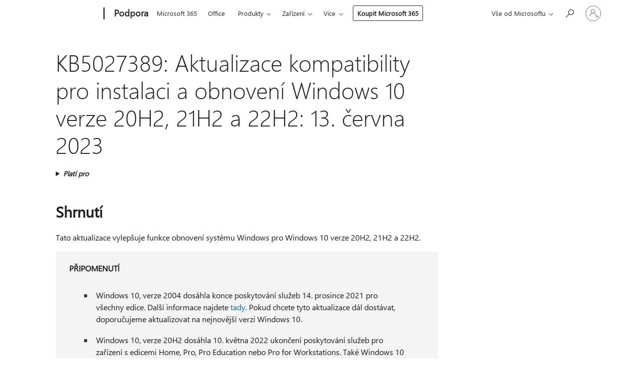

--- FILE ---
content_type: text/html; charset=utf-8
request_url: https://support.microsoft.com/cs-cz/topic/kb5027389-aktualizace-kompatibility-pro-instalaci-a-obnoven%C3%AD-windows-10-verze-20h2-21h2-a-22h2-13-%C4%8Dervna-2023-72541ebd-5342-40af-a9f5-56db8d647a58
body_size: 351409
content:

<!DOCTYPE html>
<html lang="cs-CZ" dir="ltr">
<head>
	<meta charset="utf-8" />
	<meta name="viewport" content="width=device-width, initial-scale=1.0" />
	<title>KB5027389: Aktualizace kompatibility pro instalaci a obnoven&#xED; Windows 10 verze 20H2, 21H2 a 22H2: 13. &#x10D;ervna 2023 - Podpora Microsoftu</title>
	
	
		<link rel="canonical" href="https://support.microsoft.com/cs-cz/topic/kb5027389-aktualizace-kompatibility-pro-instalaci-a-obnoven%C3%AD-windows-10-verze-20h2-21h2-a-22h2-13-%C4%8Dervna-2023-72541ebd-5342-40af-a9f5-56db8d647a58" />

			<link rel="alternate" hreflang="ar-SA" href="https://support.microsoft.com/ar-sa/topic/kb5027389-%D8%AA%D8%AD%D8%AF%D9%8A%D8%AB-%D8%A7%D9%84%D8%AA%D9%88%D8%A7%D9%81%D9%82-%D9%84%D8%AA%D8%AB%D8%A8%D9%8A%D8%AA-%D9%88%D8%A7%D8%B3%D8%AA%D8%B1%D8%AF%D8%A7%D8%AF-windows-10-%D9%88%D8%A7%D9%84%D8%A5%D8%B5%D8%AF%D8%A7%D8%B1-20h2-%D9%8821h2-%D9%8822h2-13-%D9%8A%D9%88%D9%86%D9%8A%D9%88-2023-72541ebd-5342-40af-a9f5-56db8d647a58" />
			<link rel="alternate" hreflang="bg-BG" href="https://support.microsoft.com/bg-bg/topic/kb5027389-%D0%B0%D0%BA%D1%82%D1%83%D0%B0%D0%BB%D0%B8%D0%B7%D0%B0%D1%86%D0%B8%D1%8F-%D0%B7%D0%B0-%D1%81%D1%8A%D0%B2%D0%BC%D0%B5%D1%81%D1%82%D0%B8%D0%BC%D0%BE%D1%81%D1%82-%D0%B7%D0%B0-%D0%B8%D0%BD%D1%81%D1%82%D0%B0%D0%BB%D0%B8%D1%80%D0%B0%D0%BD%D0%B5-%D0%B8-%D0%B2%D1%8A%D0%B7%D1%81%D1%82%D0%B0%D0%BD%D0%BE%D0%B2%D1%8F%D0%B2%D0%B0%D0%BD%D0%B5-%D0%BD%D0%B0-windows-10-%D0%B2%D0%B5%D1%80%D1%81%D0%B8%D1%8F-20h2-21h2-%D0%B8-22h2-13-%D1%8E%D0%BD%D0%B8-2023-%D0%B3-72541ebd-5342-40af-a9f5-56db8d647a58" />
			<link rel="alternate" hreflang="cs-CZ" href="https://support.microsoft.com/cs-cz/topic/kb5027389-aktualizace-kompatibility-pro-instalaci-a-obnoven%C3%AD-windows-10-verze-20h2-21h2-a-22h2-13-%C4%8Dervna-2023-72541ebd-5342-40af-a9f5-56db8d647a58" />
			<link rel="alternate" hreflang="da-DK" href="https://support.microsoft.com/da-dk/topic/kb5027389-kompatibilitetsopdatering-til-installation-og-gendannelse-af-windows-10-version-20h2-21h2-og-22h2-13-juni-2023-72541ebd-5342-40af-a9f5-56db8d647a58" />
			<link rel="alternate" hreflang="de-DE" href="https://support.microsoft.com/de-de/topic/kb5027389-kompatibilit%C3%A4tsupdate-zum-installieren-und-wiederherstellen-von-windows-10-version-20h2-21h2-und-22h2-13-juni-2023-72541ebd-5342-40af-a9f5-56db8d647a58" />
			<link rel="alternate" hreflang="el-GR" href="https://support.microsoft.com/el-gr/topic/kb5027389-%CE%B5%CE%BD%CE%B7%CE%BC%CE%AD%CF%81%CF%89%CF%83%CE%B7-%CF%83%CF%85%CE%BC%CE%B2%CE%B1%CF%84%CF%8C%CF%84%CE%B7%CF%84%CE%B1%CF%82-%CE%B3%CE%B9%CE%B1-%CF%84%CE%B7%CE%BD-%CE%B5%CE%B3%CE%BA%CE%B1%CF%84%CE%AC%CF%83%CF%84%CE%B1%CF%83%CE%B7-%CE%BA%CE%B1%CE%B9-%CF%84%CE%B7%CE%BD-%CE%B1%CE%BD%CE%AC%CE%BA%CF%84%CE%B7%CF%83%CE%B7-windows-10-%CE%AD%CE%BA%CE%B4%CE%BF%CF%83%CE%B7-20h2-21h2-%CE%BA%CE%B1%CE%B9-22h2-13-%CE%B9%CE%BF%CF%85%CE%BD%CE%AF%CE%BF%CF%85-2023-72541ebd-5342-40af-a9f5-56db8d647a58" />
			<link rel="alternate" hreflang="en-AU" href="https://support.microsoft.com/en-au/topic/kb5027389-compatibility-update-for-installing-and-recovering-windows-10-version-20h2-21h2-and-22h2-june-13-2023-72541ebd-5342-40af-a9f5-56db8d647a58" />
			<link rel="alternate" hreflang="en-GB" href="https://support.microsoft.com/en-gb/topic/kb5027389-compatibility-update-for-installing-and-recovering-windows-10-version-20h2-21h2-and-22h2-june-13-2023-72541ebd-5342-40af-a9f5-56db8d647a58" />
			<link rel="alternate" hreflang="en-US" href="https://support.microsoft.com/en-us/topic/kb5027389-compatibility-update-for-installing-and-recovering-windows-10-version-20h2-21h2-and-22h2-june-13-2023-72541ebd-5342-40af-a9f5-56db8d647a58" />
			<link rel="alternate" hreflang="es-ES" href="https://support.microsoft.com/es-es/topic/kb5027389-actualizaci%C3%B3n-de-compatibilidad-para-instalar-y-recuperar-windows-10-versi%C3%B3n-20h2-21h2-y-22h2-13-de-junio-de-2023-72541ebd-5342-40af-a9f5-56db8d647a58" />
			<link rel="alternate" hreflang="et-EE" href="https://support.microsoft.com/et-ee/topic/kb5027389-%C3%BChilduvusv%C3%A4rskendus-windows-10-versiooni-20h2-21h2-ja-22h2-installimiseks-ja-taastamiseks-13-juuni-2023-72541ebd-5342-40af-a9f5-56db8d647a58" />
			<link rel="alternate" hreflang="fi-FI" href="https://support.microsoft.com/fi-fi/topic/kb5027389-yhteensopivuusp%C3%A4ivitys-windows-10-version-20h2-21h2-ja-22h2-asentamiseen-ja-palauttamiseen-13-kes%C3%A4kuuta-2023-72541ebd-5342-40af-a9f5-56db8d647a58" />
			<link rel="alternate" hreflang="fr-FR" href="https://support.microsoft.com/fr-fr/topic/kb5027389-mise-%C3%A0-jour-de-compatibilit%C3%A9-pour-l-installation-et-la-r%C3%A9cup%C3%A9ration-des-windows-10-version-20h2-21h2-et-22h2-13-juin-2023-72541ebd-5342-40af-a9f5-56db8d647a58" />
			<link rel="alternate" hreflang="he-IL" href="https://support.microsoft.com/he-il/topic/kb5027389-%D7%A2%D7%93%D7%9B%D7%95%D7%9F-%D7%AA%D7%90%D7%99%D7%9E%D7%95%D7%AA-%D7%9C%D7%94%D7%AA%D7%A7%D7%A0%D7%94-%D7%95%D7%A9%D7%97%D7%96%D7%95%D7%A8-%D7%A9%D7%9C-windows-10-%D7%92%D7%99%D7%A8%D7%A1%D7%94-20h2-21h2-%D7%95-22h2-13-%D7%91%D7%99%D7%95%D7%A0%D7%99-2023-72541ebd-5342-40af-a9f5-56db8d647a58" />
			<link rel="alternate" hreflang="hr-HR" href="https://support.microsoft.com/hr-hr/topic/kb5027389-a%C5%BEuriranje-kompatibilnosti-za-instaliranje-i-oporavak-sustava-windows-10-verzija-20h2-21h2-i-22h2-13-lipnja-2023-72541ebd-5342-40af-a9f5-56db8d647a58" />
			<link rel="alternate" hreflang="hu-HU" href="https://support.microsoft.com/hu-hu/topic/kb5027389-kompatibilit%C3%A1si-friss%C3%ADt%C3%A9s-windows-10-telep%C3%ADt%C3%A9s%C3%A9hez-%C3%A9s-helyre%C3%A1ll%C3%ADt%C3%A1s%C3%A1hoz-20h2-21h2-%C3%A9s-22h2-verzi%C3%B3-2023-j%C3%BAnius-13-72541ebd-5342-40af-a9f5-56db8d647a58" />
			<link rel="alternate" hreflang="id-ID" href="https://support.microsoft.com/id-id/topic/kb5027389-pembaruan-kompatibilitas-untuk-menginstal-dan-memulihkan-windows-10-versi-20h2-21h2-dan-22h2-13-juni-2023-72541ebd-5342-40af-a9f5-56db8d647a58" />
			<link rel="alternate" hreflang="it-IT" href="https://support.microsoft.com/it-it/topic/kb5027389-aggiornamento-della-compatibilit%C3%A0-per-l-installazione-e-il-ripristino-di-windows-10-versione-20h2-21h2-e-22h2-13-giugno-2023-72541ebd-5342-40af-a9f5-56db8d647a58" />
			<link rel="alternate" hreflang="ja-JP" href="https://support.microsoft.com/ja-jp/topic/kb5027389-windows-10-%E3%83%90%E3%83%BC%E3%82%B8%E3%83%A7%E3%83%B3-20h2-21h2-22h2-%E3%81%AE%E3%82%A4%E3%83%B3%E3%82%B9%E3%83%88%E3%83%BC%E3%83%AB%E3%81%A8%E5%9B%9E%E5%BE%A9%E3%81%AE%E4%BA%92%E6%8F%9B%E6%80%A7%E6%9B%B4%E6%96%B0%E3%83%97%E3%83%AD%E3%82%B0%E3%83%A9%E3%83%A0-2023-%E5%B9%B4-6-%E6%9C%88-13-%E6%97%A5-72541ebd-5342-40af-a9f5-56db8d647a58" />
			<link rel="alternate" hreflang="ko-KR" href="https://support.microsoft.com/ko-kr/topic/kb5027389-windows-10-%EB%B2%84%EC%A0%84-20h2-21h2-%EB%B0%8F-22h2-%EC%84%A4%EC%B9%98-%EB%B0%8F-%EB%B3%B5%EA%B5%AC%EB%A5%BC-%EC%9C%84%ED%95%9C-%ED%98%B8%ED%99%98%EC%84%B1-%EC%97%85%EB%8D%B0%EC%9D%B4%ED%8A%B8-2023%EB%85%84-6%EC%9B%94-13%EC%9D%BC-72541ebd-5342-40af-a9f5-56db8d647a58" />
			<link rel="alternate" hreflang="lt-LT" href="https://support.microsoft.com/lt-lt/topic/kb5027389-suderinamumo-naujinimas-skirtas-%C4%AFdiegti-ir-atkurti-windows-10-20h2-21h2-ir-22h2-versijas-2023-m-bir%C5%BEelio-13-d-72541ebd-5342-40af-a9f5-56db8d647a58" />
			<link rel="alternate" hreflang="lv-LV" href="https://support.microsoft.com/lv-lv/topic/kb5027389-sader%C4%ABbas-atjaunin%C4%81jums-windows-10-20h2-21h2-un-22h2-2023-gada-13-j%C5%ABnijs-72541ebd-5342-40af-a9f5-56db8d647a58" />
			<link rel="alternate" hreflang="nb-NO" href="https://support.microsoft.com/nb-no/topic/kb5027389-kompatibilitetsoppdatering-for-installasjon-og-gjenoppretting-av-windows-10-versjon-20h2-21h2-og-22h2-13-juni-2023-72541ebd-5342-40af-a9f5-56db8d647a58" />
			<link rel="alternate" hreflang="nl-NL" href="https://support.microsoft.com/nl-nl/topic/kb5027389-compatibiliteitsupdate-voor-het-installeren-en-herstellen-van-windows-10-versie-20h2-21h2-en-22h2-13-juni-2023-72541ebd-5342-40af-a9f5-56db8d647a58" />
			<link rel="alternate" hreflang="pl-PL" href="https://support.microsoft.com/pl-pl/topic/kb5027389-aktualizacja-zgodno%C5%9Bci-dla-instalowania-i-odzyskiwania-windows-10-wersja-20h2-21h2-i-22h2-13-czerwca-2023-r-72541ebd-5342-40af-a9f5-56db8d647a58" />
			<link rel="alternate" hreflang="pt-BR" href="https://support.microsoft.com/pt-br/topic/kb5027389-atualiza%C3%A7%C3%A3o-de-compatibilidade-para-instalar-e-recuperar-windows-10-vers%C3%A3o-20h2-21h2-e-22h2-13-de-junho-de-2023-72541ebd-5342-40af-a9f5-56db8d647a58" />
			<link rel="alternate" hreflang="pt-PT" href="https://support.microsoft.com/pt-pt/topic/kb5027389-atualiza%C3%A7%C3%A3o-de-compatibilidade-para-instalar-e-recuperar-windows-10-vers%C3%A3o-20h2-21h2-e-22h2-13-de-junho-de-2023-72541ebd-5342-40af-a9f5-56db8d647a58" />
			<link rel="alternate" hreflang="ro-RO" href="https://support.microsoft.com/ro-ro/topic/kb5027389-actualizare-de-compatibilitate-pentru-instalarea-%C8%99i-recuperarea-windows-10-versiunea-20h2-21h2-%C8%99i-22h2-13-iunie-2023-72541ebd-5342-40af-a9f5-56db8d647a58" />
			<link rel="alternate" hreflang="ru-RU" href="https://support.microsoft.com/ru-ru/topic/kb5027389-%D0%BE%D0%B1%D0%BD%D0%BE%D0%B2%D0%BB%D0%B5%D0%BD%D0%B8%D0%B5-%D1%81%D0%BE%D0%B2%D0%BC%D0%B5%D1%81%D1%82%D0%B8%D0%BC%D0%BE%D1%81%D1%82%D0%B8-%D0%B4%D0%BB%D1%8F-%D1%83%D1%81%D1%82%D0%B0%D0%BD%D0%BE%D0%B2%D0%BA%D0%B8-%D0%B8-%D0%B2%D0%BE%D1%81%D1%81%D1%82%D0%B0%D0%BD%D0%BE%D0%B2%D0%BB%D0%B5%D0%BD%D0%B8%D1%8F-windows-10-%D0%B2%D0%B5%D1%80%D1%81%D0%B8%D0%B8-20h2-21h2-%D0%B8-22h2-13-%D0%B8%D1%8E%D0%BD%D1%8F-2023-%D0%B3-72541ebd-5342-40af-a9f5-56db8d647a58" />
			<link rel="alternate" hreflang="sk-SK" href="https://support.microsoft.com/sk-sk/topic/kb5027389-aktualiz%C3%A1cia-kompatibility-na-in%C5%A1tal%C3%A1ciu-a-obnovenie-windows-10-verzia-20h2-21h2-a-22h2-13-j%C3%BAna-2023-72541ebd-5342-40af-a9f5-56db8d647a58" />
			<link rel="alternate" hreflang="sl-SI" href="https://support.microsoft.com/sl-si/topic/kb5027389-posodobitev-zdru%C5%BEljivosti-za-namestitev-in-obnovitev-sistema-windows-10-razli%C4%8Dica-20h2-21h2-in-22h2-13-junij-2023-72541ebd-5342-40af-a9f5-56db8d647a58" />
			<link rel="alternate" hreflang="sr-Latn-RS" href="https://support.microsoft.com/sr-latn-rs/topic/kb5027389-ispravka-kompatibilnosti-za-instaliranje-i-oporavak-windows-10-verzija-20h2-21h2-i-22h2-13-jun-2023-72541ebd-5342-40af-a9f5-56db8d647a58" />
			<link rel="alternate" hreflang="sv-SE" href="https://support.microsoft.com/sv-se/topic/kb5027389-kompatibilitetsuppdatering-f%C3%B6r-installation-och-%C3%A5terst%C3%A4llning-av-windows-10-version-20h2-21h2-och-22h2-13-juni-2023-72541ebd-5342-40af-a9f5-56db8d647a58" />
			<link rel="alternate" hreflang="th-TH" href="https://support.microsoft.com/th-th/topic/kb5027389-%E0%B8%81%E0%B8%B2%E0%B8%A3%E0%B8%AD%E0%B8%B1%E0%B8%9B%E0%B9%80%E0%B8%94%E0%B8%95%E0%B8%84%E0%B8%A7%E0%B8%B2%E0%B8%A1%E0%B9%80%E0%B8%82%E0%B9%89%E0%B8%B2%E0%B8%81%E0%B8%B1%E0%B8%99%E0%B9%84%E0%B8%94%E0%B9%89%E0%B8%AA%E0%B9%8D%E0%B8%B2%E0%B8%AB%E0%B8%A3%E0%B8%B1%E0%B8%9A%E0%B8%81%E0%B8%B2%E0%B8%A3%E0%B8%95%E0%B8%B4%E0%B8%94%E0%B8%95%E0%B8%B1%E0%B9%89%E0%B8%87%E0%B9%81%E0%B8%A5%E0%B8%B0%E0%B8%81%E0%B8%B9%E0%B9%89%E0%B8%84%E0%B8%B7%E0%B8%99-windows-10-%E0%B9%80%E0%B8%A7%E0%B8%AD%E0%B8%A3%E0%B9%8C%E0%B8%8A%E0%B8%B1%E0%B8%99-20h2-21h2-%E0%B9%81%E0%B8%A5%E0%B8%B0-22h2-13-%E0%B8%A1%E0%B8%B4%E0%B8%96%E0%B8%B8%E0%B8%99%E0%B8%B2%E0%B8%A2%E0%B8%99-2023-72541ebd-5342-40af-a9f5-56db8d647a58" />
			<link rel="alternate" hreflang="tr-TR" href="https://support.microsoft.com/tr-tr/topic/kb5027389-windows-10-s%C3%BCr%C3%BCm-20h2-21h2-ve-22h2-yi-y%C3%BCklemek-ve-kurtarmak-i%C3%A7in-uyumluluk-g%C3%BCncelle%C5%9Ftirmesi-13-haziran-2023-72541ebd-5342-40af-a9f5-56db8d647a58" />
			<link rel="alternate" hreflang="uk-UA" href="https://support.microsoft.com/uk-ua/topic/kb5027389-%D0%BE%D0%BD%D0%BE%D0%B2%D0%BB%D0%B5%D0%BD%D0%BD%D1%8F-%D1%81%D1%83%D0%BC%D1%96%D1%81%D0%BD%D0%BE%D1%81%D1%82%D1%96-%D0%B4%D0%BB%D1%8F-%D1%96%D0%BD%D1%81%D1%82%D0%B0%D0%BB%D1%8F%D1%86%D1%96%D1%97-%D1%82%D0%B0-%D0%B2%D1%96%D0%B4%D0%BD%D0%BE%D0%B2%D0%BB%D0%B5%D0%BD%D0%BD%D1%8F-windows-10-%D0%B2%D0%B5%D1%80%D1%81%D1%96%D1%97-20h2-21h2-%D1%82%D0%B0-22h2-13-%D1%87%D0%B5%D1%80%D0%B2%D0%BD%D1%8F-2023-%D1%80-72541ebd-5342-40af-a9f5-56db8d647a58" />
			<link rel="alternate" hreflang="vi-VN" href="https://support.microsoft.com/vi-vn/topic/kb5027389-b%E1%BA%A3n-c%E1%BA%ADp-nh%E1%BA%ADt-t%C6%B0%C6%A1ng-th%C3%ADch-%C4%91%E1%BB%83-c%C3%A0i-%C4%91%E1%BA%B7t-v%C3%A0-kh%C3%B4i-ph%E1%BB%A5c-windows-10-phi%C3%AAn-b%E1%BA%A3n-20h2-21h2-v%C3%A0-22h2-ng%C3%A0y-13-th%C3%A1ng-6-n%C4%83m-2023-72541ebd-5342-40af-a9f5-56db8d647a58" />
			<link rel="alternate" hreflang="zh-CN" href="https://support.microsoft.com/zh-cn/topic/kb5027389-%E7%94%A8%E4%BA%8E%E5%AE%89%E8%A3%85%E5%92%8C%E6%81%A2%E5%A4%8Dwindows-10%E7%89%88%E6%9C%AC-20h2-21h2-%E5%92%8C-22h2-%E7%9A%84%E5%85%BC%E5%AE%B9%E6%80%A7%E6%9B%B4%E6%96%B0-2023-%E5%B9%B4-6-%E6%9C%88-13-%E6%97%A5-72541ebd-5342-40af-a9f5-56db8d647a58" />
			<link rel="alternate" hreflang="zh-HK" href="https://support.microsoft.com/zh-hk/topic/kb5027389-%E5%AE%89%E8%A3%9D%E5%8F%8A%E5%BE%A9%E5%8E%9Fwindows-10%E7%89%88%E6%9C%AC-20h2-21h2-%E5%92%8C-22h2-%E7%9A%84%E7%9B%B8%E5%AE%B9%E6%80%A7%E6%9B%B4%E6%96%B0-2023-%E5%B9%B4-6-%E6%9C%88-13-%E6%97%A5-72541ebd-5342-40af-a9f5-56db8d647a58" />
			<link rel="alternate" hreflang="zh-TW" href="https://support.microsoft.com/zh-tw/topic/kb5027389-%E5%AE%89%E8%A3%9D%E5%8F%8A%E5%BE%A9%E5%8E%9Fwindows-10%E7%89%88%E6%9C%AC-20h2-21h2-%E5%92%8C-22h2-%E7%9A%84%E7%9B%B8%E5%AE%B9%E6%80%A7%E6%9B%B4%E6%96%B0-2023-%E5%B9%B4-6-%E6%9C%88-13-%E6%97%A5-72541ebd-5342-40af-a9f5-56db8d647a58" />
	<meta name="awa-articleGuid" content="72541ebd-5342-40af-a9f5-56db8d647a58" />
	
	
	<meta name="firstPublishedDate" content="2023-06-13" />
	<meta name="lastPublishedDate" content="2023-06-13" />
	<meta name="commitId" content="0b986167d6bbbaa0b89c8bc276878d40dd59e1ca" />
	
	

	
	
	
	
	
	
	<meta name="search.IsOfficeDoc" content="true" />
	
	
	
	
	<meta name="search.products" content="1223538b-033c-0442-9add-878b0fd393fe,a3e5086a-a1c2-2f2e-e924-3e09bfecfa8d,b06bc0df-d219-dcf1-3ccf-91481abda91f,26af96fe-5536-5a96-826f-7179be15cef6,775b5252-cd09-de46-e439-4e5e0e459119,093515ab-d198-cc88-0e11-7118ce8324bd,5ee05ba4-cfcd-9d3a-e17d-6e0a651cb0ca,84bb5a1e-6bbb-a4a5-5ae5-96cbb12f40ef" />
	
	
	
	<meta name="search.mkt" content="cs-CZ" />

	<meta name="ms.product" content="1223538b-033c-0442-9add-878b0fd393fe,a3e5086a-a1c2-2f2e-e924-3e09bfecfa8d,b06bc0df-d219-dcf1-3ccf-91481abda91f,26af96fe-5536-5a96-826f-7179be15cef6,775b5252-cd09-de46-e439-4e5e0e459119,093515ab-d198-cc88-0e11-7118ce8324bd,5ee05ba4-cfcd-9d3a-e17d-6e0a651cb0ca,84bb5a1e-6bbb-a4a5-5ae5-96cbb12f40ef" />
	<meta name="ms.productName" content="Windows 10 Enterprise, version 20H2,Windows 10 Home and Pro, version 21H2,Windows 10 Enterprise and Education, version 21H2,Windows 10 IoT Enterprise, version 21H2,Windows 10 Home and Pro, version 22H2,Windows 10 Enterprise Multi-Session, version 22H2,Windows 10 Enterprise and Education, version 22H2,Windows 10 IoT Enterprise, version 22H2" />
	<meta name="ms.lang" content="cs" />
	<meta name="ms.loc" content="CZ" />
	<meta name="ms.ocpub.assetID" content="72541ebd-5342-40af-a9f5-56db8d647a58" />

	<meta name="awa-kb_id" content="5027389" />
	<meta name="awa-isContactUsAllowed" content="false" />
	<meta name="awa-asst" content="72541ebd-5342-40af-a9f5-56db8d647a58" />
	<meta name="awa-pageType" content="Article" />
	



	


<meta name="awa-env" content="Production" />
<meta name="awa-market" content="cs-CZ" />
<meta name="awa-contentlang" content="cs" />
<meta name="awa-userFlightingId" content="bc5f58d0-f7e0-473c-bfe9-957e7a8a7bab" />
<meta name="awa-expid" content="P-R-1087983-1-1;P-E-1693585-C1-3;P-E-1661482-2-3;P-E-1660511-2-3;P-E-1656596-C1-5;P-E-1551018-2-8;P-E-1585233-2-3;P-E-1570667-C1-4;P-E-1560750-C1-7;P-E-1554013-C1-6;P-E-1536917-C1-5;P-E-1526785-C1-5;P-E-1260007-C1-3;P-E-1046152-C1-3;P-R-1545158-1-4;P-R-1426254-2-6;P-R-1392118-1-2;P-R-1245128-2-4;P-R-1235984-2-3;P-R-1211158-1-4;P-R-1150391-2-8;P-R-1150395-2-8;P-R-1150399-2-8;P-R-1150396-2-8;P-R-1150394-2-8;P-R-1150390-2-8;P-R-1150386-2-8;P-R-1146801-1-11;P-R-1141562-1-2;P-R-1141283-2-9;P-R-1136354-8-9;P-R-1119659-1-16;P-R-1119437-1-17;P-R-1116805-2-18;P-R-1116803-2-20;P-R-1114100-1-2;P-R-1100996-2-14;P-R-1096341-2-6;P-R-1088825-2-10;P-R-1089468-1-2;P-R-1085248-1-2;P-R-1072011-12-8;P-R-1033854-4-6;P-R-1029969-4-4;P-R-1020735-7-10;P-R-1018544-4-7;P-R-1009708-2-9;P-R-1005895-2-11;P-R-113175-4-7;P-R-110379-1-7;P-R-107838-1-7;P-R-106524-1-3;P-R-103787-2-5;P-R-101783-1-2;P-R-97577-1-5;P-R-97457-1-10;P-R-94390-1-2;P-R-94360-10-25;P-R-93416-1-3;P-R-90963-2-2;P-R-73296-2-15" />
<meta name="awa-irisId" />
<meta name="awa-origindatacenter" content="Central US" />
<meta name="awa-variationid" content="ECS" />
<meta name="awa-prdct" content="office.com" />
<meta name="awa-stv" content="3.0.0-8dfd823fc3db89e195eca38e0356e3f1a973f45e&#x2B;8dfd823fc3db89e195eca38e0356e3f1a973f45e" />


 
	<meta name="awa-title" content="KB5027389: Aktualizace kompatibility pro instalaci a obnoven&#xED; Windows 10 verze 20H2, 21H2 a 22H2: 13. &#x10D;ervna 2023 - Podpora Microsoftu" />
	
	<meta name="awa-selfHelpExp" content="railbanner_m365" />
	<meta name="awa-dataBoundary" content="WW" />

	<link rel="stylesheet" href="/css/fonts/site-fonts.css?v=XWcxZPSEmN3tnHWAVMOFsAlPJq7aug49fUGb8saTNjw" />
	<link rel="stylesheet" href="/css/glyphs/glyphs.css?v=VOnvhT441Pay0WAKH5gdcXXigXpiuNbaQcI9DgXyoDE" />

	

    <link rel="dns-prefetch" href="https://aadcdn.msftauth.net" />
    <link rel="preconnect" href="https://aadcdn.msftauth.net" crossorigin=&quot;anonymous&quot; />
    <link rel="dns-prefetch" href="https://browser.events.data.microsoft.com" />
    <link rel="preconnect" href="https://browser.events.data.microsoft.com" crossorigin=&quot;anonymous&quot; />
    <link rel="dns-prefetch" href="https://c.s-microsoft.com" />
    <link rel="preconnect" href="https://c.s-microsoft.com" crossorigin=&quot;anonymous&quot; />
    <link rel="dns-prefetch" href="https://img-prod-cms-rt-microsoft-com.akamaized.net" />
    <link rel="preconnect" href="https://img-prod-cms-rt-microsoft-com.akamaized.net" crossorigin=&quot;anonymous&quot; />
    <link rel="dns-prefetch" href="https://js.monitor.azure.com" />
    <link rel="preconnect" href="https://js.monitor.azure.com" crossorigin=&quot;anonymous&quot; />
    <link rel="dns-prefetch" href="https://logincdn.msauth.net" />
    <link rel="preconnect" href="https://logincdn.msauth.net" crossorigin=&quot;anonymous&quot; />
    <link rel="dns-prefetch" href="https://mem.gfx.ms" />
    <link rel="preconnect" href="https://mem.gfx.ms" crossorigin=&quot;anonymous&quot; />
    <link rel="dns-prefetch" href="https://www.microsoft.com" />
    <link rel="preconnect" href="https://www.microsoft.com" crossorigin=&quot;anonymous&quot; />


	<link rel="stylesheet" href="/css/Article/article.css?v=0L89BVeP4I_vlf3G71MrPYAXM1CtRPw6ZcJwIduUvCA" />
	
	<link rel="stylesheet" href="/css/SearchBox/search-box.css?v=bybwzGBajHicVXspVs540UfV0swW0vCbOmBjBryj9N4" />
	<link rel="stylesheet" href="/css/sitewide/articleCss-overwrite.css?v=D0lQRoIlvFHSQBRTb-gAQ5KkFe8B8NuSoliBjnT5xZ4" />
	
	
	<link rel="stylesheet" href="/css/MeControlCallout/teaching-callout.css?v=690pjf05o15fVEafEpUwgaF8vqVfOkp5wP1Jl9gE99U" />
	
	<noscript>
		<link rel="stylesheet" href="/css/Article/article.noscript.css?v=88-vV8vIkcKpimEKjULkqpt8CxdXf5avAeGxsHgVOO0" />
	</noscript>

	<link rel="stylesheet" href="/css/promotionbanner/promotion-banner.css?v=cAmflE3c6Gw7niTOiMPEie9MY87yDE2mSl3DO7_jZRI" media="none" onload="this.media=&#x27;all&#x27;" /><noscript><link href="/css/promotionbanner/promotion-banner.css?v=cAmflE3c6Gw7niTOiMPEie9MY87yDE2mSl3DO7_jZRI" rel="stylesheet"></noscript>
	
	<link rel="stylesheet" href="/css/ArticleSupportBridge/article-support-bridge.css?v=R_P0TJvD9HoRHQBEdvBR1WhNn7dSbvOYWmVA9taxbpM" media="none" onload="this.media=&#x27;all&#x27;" /><noscript><link href="/css/ArticleSupportBridge/article-support-bridge.css?v=R_P0TJvD9HoRHQBEdvBR1WhNn7dSbvOYWmVA9taxbpM" rel="stylesheet"></noscript>
	<link rel="stylesheet" href="/css/StickyFeedback/sticky-feedback.css?v=cMfNdAUue7NxZUj3dIt_v5DIuzmw9ohJW109iXQpWnI" media="none" onload="this.media=&#x27;all&#x27;" /><noscript><link href="/css/StickyFeedback/sticky-feedback.css?v=cMfNdAUue7NxZUj3dIt_v5DIuzmw9ohJW109iXQpWnI" rel="stylesheet"></noscript>
	<link rel="stylesheet" href="/css/feedback/feedback.css?v=Rkcw_yfLWOMtOcWOljMOiZgymMcrG0GDpo4Lf-TUzPo" media="none" onload="this.media=&#x27;all&#x27;" /><noscript><link href="/css/feedback/feedback.css?v=Rkcw_yfLWOMtOcWOljMOiZgymMcrG0GDpo4Lf-TUzPo" rel="stylesheet"></noscript>
	
	

	<link rel="apple-touch-icon" sizes="180x180" href="/apple-touch-icon.png">
<link rel="icon" type="image/png" sizes="32x32" href="/favicon-32x32.png">
<link rel="icon" type="image/png" sizes="16x16" href="/favicon-16x16.png">


	
        <link rel="stylesheet" href="https://www.microsoft.com/onerfstatics/marketingsites-eus-prod/east-european/shell/_scrf/css/themes=default.device=uplevel_web_pc/63-57d110/c9-be0100/a6-e969ef/43-9f2e7c/82-8b5456/a0-5d3913/3d-28500e/ae-f1ac0c?ver=2.0&amp;_cf=02242021_3231" type="text/css" media="all" />
    

	
	
	<script type="text/javascript">
		var OOGlobal = {
			BaseDomain: location.protocol + "//" + location.host,
			Culture: "cs-CZ",
			Language: "cs",
			LCID: "1029",
			IsAuthenticated: "False",
			WebAppUrl: "https://office.com/start",
			GUID: "72541ebd-5342-40af-a9f5-56db8d647a58",
			Platform: navigator.platform,
			MixOembedUrl: "https://mix.office.com/oembed/",
			MixWatchUrl: "https://mix.office.com/watch/"
		};
	</script>

	
		


<script type="text/javascript">
	(function () {
		var creativeReady = false;
		var isSilentSignInComplete = false;
		var authInfo = {
			authType: "None",
			puid: "",
			tenantId: "",
			isAdult: true
			};

		var renderPromotion = function (dataBoundary) {
			if (creativeReady && isSilentSignInComplete) {
				window.UcsCreative.renderTemplate({
					partnerId: "7bb7e07d-3e57-4ee3-b78f-26a4292b841a",
					shouldSetUcsMuid: false,
					dataBoundary: dataBoundary,
					attributes: {
						placement: "88000534",
						locale: "cs-cz",
						country: "cz",
						scs_ecsFlightId: "P-R-1087983-1;P-E-1693585-C1;P-E-1661482-2;P-E-1660511-2;P-E-1656596-C1;P-E-1551018-2;P-E-1585233-2;P-E-1570667-C1;P-E-1560750-C1;P-E-1554013-C1;P-E-1536917-C1;P-E-1526785-C1;P-E-1260007-C1;P-E-1046152-C1;P-R-1545158-1;P-R-1426254-2;P-R-1392118-1;P-R-1245128-2;P-R-1235984-2;P-R-1211158-1;P-R-1150391-2;P-R-1150395-2;P-R-1150399-2;P-R-1150396-2;P-R-1150394-2;P-R-1150390-2;P-R-1150386-2;P-R-1146801-1;P-R-1141562-1;P-R-1141283-2;P-R-1136354-8;P-R-1119659-1;P-R-1119437-1;P-R-1116805-2;P-R-1116803-2;P-R-1114100-1;P-R-1100996-2;P-R-1096341-2;P-R-1088825-2;P-R-1089468-1;P-R-1085248-1;P-R-1072011-12;P-R-1033854-4;P-R-1029969-4;P-R-1020735-7;P-R-1018544-4;P-R-1009708-2;P-R-1005895-2;P-R-113175-4;P-R-110379-1;P-R-107838-1;P-R-106524-1;P-R-103787-2;P-R-101783-1;P-R-97577-1;P-R-97457-1;P-R-94390-1;P-R-94360-10;P-R-93416-1;P-R-90963-2;P-R-73296-2",
						SCS_promotionCategory: "uhfbuybutton;railbanner_m365",
						articleType: "railbanner_m365",
						operatingSystem: "Mac",
						authType: authInfo.authType,
						PUID: authInfo.puid,
						TenantId: authInfo.tenantId,
                        TOPT: "",
                        AdditionalBannerId: "ucsRailInlineContainer",
					}
				});
			}
		};

		window.document.addEventListener('ucsCreativeRendered', function () {
			if (typeof window.initPromotionLogger !== 'undefined') {
				window.initPromotionLogger();
			}
		});

		window.document.addEventListener('ucsCreativeReady', function () {
			creativeReady = true;
			renderPromotion("WW");
		});

		if (!isSilentSignInComplete) {
			window.document.addEventListener('silentSignInComplete', function (event) {
				if (event.detail && event.detail.puid) {
					authInfo.isAdult = event.detail.isAdult;
					authInfo.authType = event.detail.authType;
					authInfo.puid = event.detail.puid;
					authInfo.tenantId = event.detail.account.tenantId;
				}

				isSilentSignInComplete = true;
				renderPromotion(event.detail.dataBoundary);
			});
		}
	})();
</script>

<script type="text/javascript" defer src="/lib/ucs/dist/ucsCreativeService.js?v=wnQ-6a8x6k2jiPHsr1pBaodMVsHNBc3nNv1KAIcbizg"></script>
	

	<script>
		if (window.location.search) {
			var params = new URLSearchParams(window.location.search);
			if (params.has('action') && params.get('action') === 'download'){
				params.delete('action');
			}

			history.replaceState({}, '', window.location.pathname + (params.toString() ? '?' + params.toString() : ''));
		}
	</script>


</head>
<body class="supCont ocArticle">
	<div id="ocBodyWrapper">
		

		<div class="ucsUhfContainer"></div>

		
            <div id="headerArea" class="uhf"  data-m='{"cN":"headerArea","cT":"Area_coreuiArea","id":"a1Body","sN":1,"aN":"Body"}'>
                <div id="headerRegion"      data-region-key="headerregion" data-m='{"cN":"headerRegion","cT":"Region_coreui-region","id":"r1a1","sN":1,"aN":"a1"}' >

    <div  id="headerUniversalHeader" data-m='{"cN":"headerUniversalHeader","cT":"Module_coreui-universalheader","id":"m1r1a1","sN":1,"aN":"r1a1"}'  data-module-id="Category|headerRegion|coreui-region|headerUniversalHeader|coreui-universalheader">
        






        <a id="uhfSkipToMain" class="m-skip-to-main" href="javascript:void(0)" data-href="#supArticleContent" tabindex="0" data-m='{"cN":"Skip to content_nonnav","id":"nn1m1r1a1","sN":1,"aN":"m1r1a1"}'>Přeskočit na hlavn&#237; obsah</a>


<header class="c-uhfh context-uhf no-js c-sgl-stck c-category-header " itemscope="itemscope" data-header-footprint="/SMCConvergence/ContextualHeader-Site, fromService: True"   data-magict="true"   itemtype="http://schema.org/Organization">
    <div class="theme-light js-global-head f-closed  global-head-cont" data-m='{"cN":"Universal Header_cont","cT":"Container","id":"c2m1r1a1","sN":2,"aN":"m1r1a1"}'>
        <div class="c-uhfh-gcontainer-st">
            <button type="button" class="c-action-trigger c-glyph glyph-global-nav-button" aria-label="All Microsoft expand to see list of Microsoft products and services" initialState-label="All Microsoft expand to see list of Microsoft products and services" toggleState-label="Close All Microsoft list" aria-expanded="false" data-m='{"cN":"Mobile menu button_nonnav","id":"nn1c2m1r1a1","sN":1,"aN":"c2m1r1a1"}'></button>
            <button type="button" class="c-action-trigger c-glyph glyph-arrow-htmllegacy c-close-search" aria-label="Zavř&#237;t vyhled&#225;v&#225;n&#237;" aria-expanded="false" data-m='{"cN":"Close Search_nonnav","id":"nn2c2m1r1a1","sN":2,"aN":"c2m1r1a1"}'></button>
                    <a id="uhfLogo" class="c-logo c-sgl-stk-uhfLogo" itemprop="url" href="https://www.microsoft.com" aria-label="Microsoft" data-m='{"cN":"GlobalNav_Logo_cont","cT":"Container","id":"c3c2m1r1a1","sN":3,"aN":"c2m1r1a1"}'>
                        <img alt="" itemprop="logo" class="c-image" src="https://uhf.microsoft.com/images/microsoft/RE1Mu3b.png" role="presentation" aria-hidden="true" />
                        <span itemprop="name" role="presentation" aria-hidden="true">Microsoft</span>
                    </a>
            <div class="f-mobile-title">
                <button type="button" class="c-action-trigger c-glyph glyph-chevron-left" aria-label="Zobrazit dalš&#237; možnosti nab&#237;dky" data-m='{"cN":"Mobile back button_nonnav","id":"nn4c2m1r1a1","sN":4,"aN":"c2m1r1a1"}'></button>
                <span data-global-title="Domovsk&#225; str&#225;nka společnosti Microsoft" class="js-mobile-title">Podpora</span>
                <button type="button" class="c-action-trigger c-glyph glyph-chevron-right" aria-label="Zobrazit dalš&#237; možnosti nab&#237;dky" data-m='{"cN":"Mobile forward button_nonnav","id":"nn5c2m1r1a1","sN":5,"aN":"c2m1r1a1"}'></button>
            </div>
                    <div class="c-show-pipe x-hidden-vp-mobile-st">
                        <a id="uhfCatLogo" class="c-logo c-cat-logo" href="https://support.microsoft.com/cs-cz" aria-label="Podpora" itemprop="url" data-m='{"cN":"CatNav_Podpora_nav","id":"n6c2m1r1a1","sN":6,"aN":"c2m1r1a1"}'>
                                <span>Podpora</span>
                        </a>
                    </div>
                <div class="cat-logo-button-cont x-hidden">
                        <button type="button" id="uhfCatLogoButton" class="c-cat-logo-button x-hidden" aria-expanded="false" aria-label="Podpora" data-m='{"cN":"Podpora_nonnav","id":"nn7c2m1r1a1","sN":7,"aN":"c2m1r1a1"}'>
                            Podpora
                        </button>
                </div>



                    <nav id="uhf-g-nav" aria-label="Kontextová nabídka" class="c-uhfh-gnav" data-m='{"cN":"Category nav_cont","cT":"Container","id":"c8c2m1r1a1","sN":8,"aN":"c2m1r1a1"}'>
            <ul class="js-paddle-items">
                    <li class="single-link js-nav-menu x-hidden-none-mobile-vp uhf-menu-item">
                        <a class="c-uhf-nav-link" href="https://support.microsoft.com/cs-cz" data-m='{"cN":"CatNav_Domů_nav","id":"n1c8c2m1r1a1","sN":1,"aN":"c8c2m1r1a1"}' > Domů </a>
                    </li>
                                        <li class="single-link js-nav-menu uhf-menu-item">
                            <a id="c-shellmenu_0" class="c-uhf-nav-link" href="https://www.microsoft.com/microsoft-365?ocid=cmmttvzgpuy" data-m='{"id":"n2c8c2m1r1a1","sN":2,"aN":"c8c2m1r1a1"}'>Microsoft 365</a>
                        </li>
                        <li class="single-link js-nav-menu uhf-menu-item">
                            <a id="c-shellmenu_1" class="c-uhf-nav-link" href="https://www.microsoft.com/microsoft-365/microsoft-office?ocid=cmml7tr0rib" data-m='{"id":"n3c8c2m1r1a1","sN":3,"aN":"c8c2m1r1a1"}'>Office</a>
                        </li>
                        <li class="nested-menu uhf-menu-item">
                            <div class="c-uhf-menu js-nav-menu">
                                <button type="button" id="c-shellmenu_2"  aria-expanded="false" data-m='{"id":"nn4c8c2m1r1a1","sN":4,"aN":"c8c2m1r1a1"}'>Produkty</button>

                                <ul class="" data-class-idn="" aria-hidden="true" data-m='{"cT":"Container","id":"c5c8c2m1r1a1","sN":5,"aN":"c8c2m1r1a1"}'>
        <li class="js-nav-menu single-link" data-m='{"cT":"Container","id":"c1c5c8c2m1r1a1","sN":1,"aN":"c5c8c2m1r1a1"}'>
            <a id="c-shellmenu_3" class="js-subm-uhf-nav-link" href="https://support.microsoft.com/cs-cz/microsoft-365" data-m='{"id":"n1c1c5c8c2m1r1a1","sN":1,"aN":"c1c5c8c2m1r1a1"}'>Microsoft 365</a>
            
        </li>
        <li class="js-nav-menu single-link" data-m='{"cT":"Container","id":"c2c5c8c2m1r1a1","sN":2,"aN":"c5c8c2m1r1a1"}'>
            <a id="c-shellmenu_4" class="js-subm-uhf-nav-link" href="https://support.microsoft.com/cs-cz/outlook" data-m='{"id":"n1c2c5c8c2m1r1a1","sN":1,"aN":"c2c5c8c2m1r1a1"}'>Outlook</a>
            
        </li>
        <li class="js-nav-menu single-link" data-m='{"cT":"Container","id":"c3c5c8c2m1r1a1","sN":3,"aN":"c5c8c2m1r1a1"}'>
            <a id="c-shellmenu_5" class="js-subm-uhf-nav-link" href="https://support.microsoft.com/cs-cz/teams" data-m='{"id":"n1c3c5c8c2m1r1a1","sN":1,"aN":"c3c5c8c2m1r1a1"}'>Microsoft Teams</a>
            
        </li>
        <li class="js-nav-menu single-link" data-m='{"cT":"Container","id":"c4c5c8c2m1r1a1","sN":4,"aN":"c5c8c2m1r1a1"}'>
            <a id="c-shellmenu_6" class="js-subm-uhf-nav-link" href="https://support.microsoft.com/cs-cz/onedrive" data-m='{"id":"n1c4c5c8c2m1r1a1","sN":1,"aN":"c4c5c8c2m1r1a1"}'>OneDrive</a>
            
        </li>
        <li class="js-nav-menu single-link" data-m='{"cT":"Container","id":"c5c5c8c2m1r1a1","sN":5,"aN":"c5c8c2m1r1a1"}'>
            <a id="c-shellmenu_7" class="js-subm-uhf-nav-link" href="https://support.microsoft.com/cs-cz/microsoft-copilot" data-m='{"id":"n1c5c5c8c2m1r1a1","sN":1,"aN":"c5c5c8c2m1r1a1"}'>Microsoft Copilot</a>
            
        </li>
        <li class="js-nav-menu single-link" data-m='{"cT":"Container","id":"c6c5c8c2m1r1a1","sN":6,"aN":"c5c8c2m1r1a1"}'>
            <a id="c-shellmenu_8" class="js-subm-uhf-nav-link" href="https://support.microsoft.com/cs-cz/onenote" data-m='{"id":"n1c6c5c8c2m1r1a1","sN":1,"aN":"c6c5c8c2m1r1a1"}'>OneNote</a>
            
        </li>
        <li class="js-nav-menu single-link" data-m='{"cT":"Container","id":"c7c5c8c2m1r1a1","sN":7,"aN":"c5c8c2m1r1a1"}'>
            <a id="c-shellmenu_9" class="js-subm-uhf-nav-link" href="https://support.microsoft.com/cs-cz/windows" data-m='{"id":"n1c7c5c8c2m1r1a1","sN":1,"aN":"c7c5c8c2m1r1a1"}'>Windows</a>
            
        </li>
        <li class="js-nav-menu single-link" data-m='{"cT":"Container","id":"c8c5c8c2m1r1a1","sN":8,"aN":"c5c8c2m1r1a1"}'>
            <a id="c-shellmenu_10" class="js-subm-uhf-nav-link" href="https://support.microsoft.com/cs-cz/all-products" data-m='{"id":"n1c8c5c8c2m1r1a1","sN":1,"aN":"c8c5c8c2m1r1a1"}'>a dalš&#237;...</a>
            
        </li>
                                                    
                                </ul>
                            </div>
                        </li>                        <li class="nested-menu uhf-menu-item">
                            <div class="c-uhf-menu js-nav-menu">
                                <button type="button" id="c-shellmenu_11"  aria-expanded="false" data-m='{"id":"nn6c8c2m1r1a1","sN":6,"aN":"c8c2m1r1a1"}'>Zař&#237;zen&#237;</button>

                                <ul class="" data-class-idn="" aria-hidden="true" data-m='{"cT":"Container","id":"c7c8c2m1r1a1","sN":7,"aN":"c8c2m1r1a1"}'>
        <li class="js-nav-menu single-link" data-m='{"cT":"Container","id":"c1c7c8c2m1r1a1","sN":1,"aN":"c7c8c2m1r1a1"}'>
            <a id="c-shellmenu_12" class="js-subm-uhf-nav-link" href="https://support.microsoft.com/cs-cz/surface" data-m='{"id":"n1c1c7c8c2m1r1a1","sN":1,"aN":"c1c7c8c2m1r1a1"}'>Surface</a>
            
        </li>
        <li class="js-nav-menu single-link" data-m='{"cT":"Container","id":"c2c7c8c2m1r1a1","sN":2,"aN":"c7c8c2m1r1a1"}'>
            <a id="c-shellmenu_13" class="js-subm-uhf-nav-link" href="https://support.microsoft.com/cs-cz/pc-accessories" data-m='{"id":"n1c2c7c8c2m1r1a1","sN":1,"aN":"c2c7c8c2m1r1a1"}'>Poč&#237;tačov&#233; př&#237;slušenstv&#237;</a>
            
        </li>
        <li class="js-nav-menu single-link" data-m='{"cT":"Container","id":"c3c7c8c2m1r1a1","sN":3,"aN":"c7c8c2m1r1a1"}'>
            <a id="c-shellmenu_14" class="js-subm-uhf-nav-link" href="https://support.xbox.com/" data-m='{"id":"n1c3c7c8c2m1r1a1","sN":1,"aN":"c3c7c8c2m1r1a1"}'>Xbox</a>
            
        </li>
        <li class="js-nav-menu single-link" data-m='{"cT":"Container","id":"c4c7c8c2m1r1a1","sN":4,"aN":"c7c8c2m1r1a1"}'>
            <a id="c-shellmenu_15" class="js-subm-uhf-nav-link" href="https://support.xbox.com/help/games-apps/my-games-apps/all-about-pc-gaming" data-m='{"id":"n1c4c7c8c2m1r1a1","sN":1,"aN":"c4c7c8c2m1r1a1"}'>Hran&#237; poč&#237;tačov&#253;ch her</a>
            
        </li>
        <li class="js-nav-menu single-link" data-m='{"cT":"Container","id":"c5c7c8c2m1r1a1","sN":5,"aN":"c7c8c2m1r1a1"}'>
            <a id="c-shellmenu_16" class="js-subm-uhf-nav-link" href="https://docs.microsoft.com/hololens/" data-m='{"id":"n1c5c7c8c2m1r1a1","sN":1,"aN":"c5c7c8c2m1r1a1"}'>HoloLens</a>
            
        </li>
        <li class="js-nav-menu single-link" data-m='{"cT":"Container","id":"c6c7c8c2m1r1a1","sN":6,"aN":"c7c8c2m1r1a1"}'>
            <a id="c-shellmenu_17" class="js-subm-uhf-nav-link" href="https://learn.microsoft.com/surface-hub/" data-m='{"id":"n1c6c7c8c2m1r1a1","sN":1,"aN":"c6c7c8c2m1r1a1"}'>Surface Hub</a>
            
        </li>
        <li class="js-nav-menu single-link" data-m='{"cT":"Container","id":"c7c7c8c2m1r1a1","sN":7,"aN":"c7c8c2m1r1a1"}'>
            <a id="c-shellmenu_18" class="js-subm-uhf-nav-link" href="https://support.microsoft.com/cs-cz/warranty" data-m='{"id":"n1c7c7c8c2m1r1a1","sN":1,"aN":"c7c7c8c2m1r1a1"}'>Z&#225;ruky na hardware</a>
            
        </li>
                                                    
                                </ul>
                            </div>
                        </li>                        <li class="nested-menu uhf-menu-item">
                            <div class="c-uhf-menu js-nav-menu">
                                <button type="button" id="c-shellmenu_19"  aria-expanded="false" data-m='{"id":"nn8c8c2m1r1a1","sN":8,"aN":"c8c2m1r1a1"}'>&#218;čet a fakturace</button>

                                <ul class="" data-class-idn="" aria-hidden="true" data-m='{"cT":"Container","id":"c9c8c2m1r1a1","sN":9,"aN":"c8c2m1r1a1"}'>
        <li class="js-nav-menu single-link" data-m='{"cT":"Container","id":"c1c9c8c2m1r1a1","sN":1,"aN":"c9c8c2m1r1a1"}'>
            <a id="c-shellmenu_20" class="js-subm-uhf-nav-link" href="https://support.microsoft.com/cs-cz/account" data-m='{"id":"n1c1c9c8c2m1r1a1","sN":1,"aN":"c1c9c8c2m1r1a1"}'>Klient</a>
            
        </li>
        <li class="js-nav-menu single-link" data-m='{"cT":"Container","id":"c2c9c8c2m1r1a1","sN":2,"aN":"c9c8c2m1r1a1"}'>
            <a id="c-shellmenu_21" class="js-subm-uhf-nav-link" href="https://support.microsoft.com/cs-cz/microsoft-store-and-billing" data-m='{"id":"n1c2c9c8c2m1r1a1","sN":1,"aN":"c2c9c8c2m1r1a1"}'>Microsoft Store &amp; fakturace</a>
            
        </li>
                                                    
                                </ul>
                            </div>
                        </li>                        <li class="nested-menu uhf-menu-item">
                            <div class="c-uhf-menu js-nav-menu">
                                <button type="button" id="c-shellmenu_22"  aria-expanded="false" data-m='{"id":"nn10c8c2m1r1a1","sN":10,"aN":"c8c2m1r1a1"}'>Prostředky</button>

                                <ul class="" data-class-idn="" aria-hidden="true" data-m='{"cT":"Container","id":"c11c8c2m1r1a1","sN":11,"aN":"c8c2m1r1a1"}'>
        <li class="js-nav-menu single-link" data-m='{"cT":"Container","id":"c1c11c8c2m1r1a1","sN":1,"aN":"c11c8c2m1r1a1"}'>
            <a id="c-shellmenu_23" class="js-subm-uhf-nav-link" href="https://support.microsoft.com/cs-cz/whats-new" data-m='{"id":"n1c1c11c8c2m1r1a1","sN":1,"aN":"c1c11c8c2m1r1a1"}'>Co je nov&#233;ho</a>
            
        </li>
        <li class="js-nav-menu single-link" data-m='{"cT":"Container","id":"c2c11c8c2m1r1a1","sN":2,"aN":"c11c8c2m1r1a1"}'>
            <a id="c-shellmenu_24" class="js-subm-uhf-nav-link" href="https://answers.microsoft.com/lang" data-m='{"id":"n1c2c11c8c2m1r1a1","sN":1,"aN":"c2c11c8c2m1r1a1"}'>Komunitn&#237; f&#243;ra</a>
            
        </li>
        <li class="js-nav-menu single-link" data-m='{"cT":"Container","id":"c3c11c8c2m1r1a1","sN":3,"aN":"c11c8c2m1r1a1"}'>
            <a id="c-shellmenu_25" class="js-subm-uhf-nav-link" href="https://portal.office.com/AdminPortal#/support" data-m='{"id":"n1c3c11c8c2m1r1a1","sN":1,"aN":"c3c11c8c2m1r1a1"}'>Spr&#225;vci Microsoft 365</a>
            
        </li>
        <li class="js-nav-menu single-link" data-m='{"cT":"Container","id":"c4c11c8c2m1r1a1","sN":4,"aN":"c11c8c2m1r1a1"}'>
            <a id="c-shellmenu_26" class="js-subm-uhf-nav-link" href="https://go.microsoft.com/fwlink/?linkid=2224585" data-m='{"id":"n1c4c11c8c2m1r1a1","sN":1,"aN":"c4c11c8c2m1r1a1"}'>Upozorněn&#237; pro mal&#233; firmy</a>
            
        </li>
        <li class="js-nav-menu single-link" data-m='{"cT":"Container","id":"c5c11c8c2m1r1a1","sN":5,"aN":"c11c8c2m1r1a1"}'>
            <a id="c-shellmenu_27" class="js-subm-uhf-nav-link" href="https://developer.microsoft.com/" data-m='{"id":"n1c5c11c8c2m1r1a1","sN":1,"aN":"c5c11c8c2m1r1a1"}'>Pro v&#253;voj&#225;ře</a>
            
        </li>
        <li class="js-nav-menu single-link" data-m='{"cT":"Container","id":"c6c11c8c2m1r1a1","sN":6,"aN":"c11c8c2m1r1a1"}'>
            <a id="c-shellmenu_28" class="js-subm-uhf-nav-link" href="https://support.microsoft.com/cs-cz/education" data-m='{"id":"n1c6c11c8c2m1r1a1","sN":1,"aN":"c6c11c8c2m1r1a1"}'>Vzděl&#225;v&#225;n&#237;</a>
            
        </li>
        <li class="js-nav-menu single-link" data-m='{"cT":"Container","id":"c7c11c8c2m1r1a1","sN":7,"aN":"c11c8c2m1r1a1"}'>
            <a id="c-shellmenu_29" class="js-subm-uhf-nav-link" href="https://www.microsoft.com/reportascam/" data-m='{"id":"n1c7c11c8c2m1r1a1","sN":1,"aN":"c7c11c8c2m1r1a1"}'>Nahl&#225;sit podvod při poskytov&#225;n&#237; technick&#233; podpory</a>
            
        </li>
        <li class="js-nav-menu single-link" data-m='{"cT":"Container","id":"c8c11c8c2m1r1a1","sN":8,"aN":"c11c8c2m1r1a1"}'>
            <a id="c-shellmenu_30" class="js-subm-uhf-nav-link" href="https://support.microsoft.com/cs-cz/surface/cbc47825-19b9-4786-8088-eb9963d780d3" data-m='{"id":"n1c8c11c8c2m1r1a1","sN":1,"aN":"c8c11c8c2m1r1a1"}'>Bezpečnost produktů</a>
            
        </li>
                                                    
                                </ul>
                            </div>
                        </li>

                <li id="overflow-menu" class="overflow-menu x-hidden uhf-menu-item">
                        <div class="c-uhf-menu js-nav-menu">
        <button data-m='{"pid":"Více","id":"nn12c8c2m1r1a1","sN":12,"aN":"c8c2m1r1a1"}' type="button" aria-label="V&#237;ce" aria-expanded="false">V&#237;ce</button>
        <ul id="overflow-menu-list" aria-hidden="true" class="overflow-menu-list">
        </ul>
    </div>

                </li>
                                    <li class="single-link js-nav-menu" id="c-uhf-nav-cta">
                        <a id="buyInstallButton" class="c-uhf-nav-link" href="https://go.microsoft.com/fwlink/?linkid=849747" data-m='{"cN":"CatNav_cta_Koupit Microsoft 365_nav","id":"n13c8c2m1r1a1","sN":13,"aN":"c8c2m1r1a1"}'>Koupit Microsoft 365</a>
                    </li>
            </ul>
            
        </nav>


            <div class="c-uhfh-actions" data-m='{"cN":"Header actions_cont","cT":"Container","id":"c9c2m1r1a1","sN":9,"aN":"c2m1r1a1"}'>
                <div class="wf-menu">        <nav id="uhf-c-nav" aria-label="Nabídka Vše od Microsoftu" data-m='{"cN":"GlobalNav_cont","cT":"Container","id":"c1c9c2m1r1a1","sN":1,"aN":"c9c2m1r1a1"}'>
            <ul class="js-paddle-items">
                <li>
                    <div class="c-uhf-menu js-nav-menu">
                        <button type="button" class="c-button-logo all-ms-nav" aria-expanded="false" data-m='{"cN":"GlobalNav_More_nonnav","id":"nn1c1c9c2m1r1a1","sN":1,"aN":"c1c9c2m1r1a1"}'> <span>Vše od Microsoftu</span></button>
                        <ul class="f-multi-column f-multi-column-6" aria-hidden="true" data-m='{"cN":"More_cont","cT":"Container","id":"c2c1c9c2m1r1a1","sN":2,"aN":"c1c9c2m1r1a1"}'>
                                    <li class="c-w0-contr">
            <h2 class="c-uhf-sronly">Global</h2>
            <ul class="c-w0">
        <li class="js-nav-menu single-link" data-m='{"cN":"M365_cont","cT":"Container","id":"c1c2c1c9c2m1r1a1","sN":1,"aN":"c2c1c9c2m1r1a1"}'>
            <a id="shellmenu_31" class="js-subm-uhf-nav-link" href="https://www.microsoft.com/cs-cz/microsoft-365" data-m='{"cN":"W0Nav_M365_nav","id":"n1c1c2c1c9c2m1r1a1","sN":1,"aN":"c1c2c1c9c2m1r1a1"}'>Microsoft 365</a>
            
        </li>
        <li class="js-nav-menu single-link" data-m='{"cN":"Teams_cont","cT":"Container","id":"c2c2c1c9c2m1r1a1","sN":2,"aN":"c2c1c9c2m1r1a1"}'>
            <a id="l0_Teams" class="js-subm-uhf-nav-link" href="https://www.microsoft.com/cs-cz/microsoft-teams/group-chat-software" data-m='{"cN":"W0Nav_Teams_nav","id":"n1c2c2c1c9c2m1r1a1","sN":1,"aN":"c2c2c1c9c2m1r1a1"}'>Teams</a>
            
        </li>
        <li class="js-nav-menu single-link" data-m='{"cN":"Copilot_cont","cT":"Container","id":"c3c2c1c9c2m1r1a1","sN":3,"aN":"c2c1c9c2m1r1a1"}'>
            <a id="shellmenu_33" class="js-subm-uhf-nav-link" href="https://copilot.microsoft.com/" data-m='{"cN":"W0Nav_Copilot_nav","id":"n1c3c2c1c9c2m1r1a1","sN":1,"aN":"c3c2c1c9c2m1r1a1"}'>Copilot</a>
            
        </li>
        <li class="js-nav-menu single-link" data-m='{"cN":"Windows_cont","cT":"Container","id":"c4c2c1c9c2m1r1a1","sN":4,"aN":"c2c1c9c2m1r1a1"}'>
            <a id="shellmenu_34" class="js-subm-uhf-nav-link" href="https://www.microsoft.com/cs-cz/windows/" data-m='{"cN":"W0Nav_Windows_nav","id":"n1c4c2c1c9c2m1r1a1","sN":1,"aN":"c4c2c1c9c2m1r1a1"}'>Windows</a>
            
        </li>
        <li class="js-nav-menu single-link" data-m='{"cN":"Surface_cont","cT":"Container","id":"c5c2c1c9c2m1r1a1","sN":5,"aN":"c2c1c9c2m1r1a1"}'>
            <a id="shellmenu_35" class="js-subm-uhf-nav-link" href="https://www.microsoft.com/surface" data-m='{"cN":"W0Nav_Surface_nav","id":"n1c5c2c1c9c2m1r1a1","sN":1,"aN":"c5c2c1c9c2m1r1a1"}'>Surface</a>
            
        </li>
        <li class="js-nav-menu single-link" data-m='{"cN":"Xbox_cont","cT":"Container","id":"c6c2c1c9c2m1r1a1","sN":6,"aN":"c2c1c9c2m1r1a1"}'>
            <a id="shellmenu_36" class="js-subm-uhf-nav-link" href="https://www.xbox.com/" data-m='{"cN":"W0Nav_Xbox_nav","id":"n1c6c2c1c9c2m1r1a1","sN":1,"aN":"c6c2c1c9c2m1r1a1"}'>Xbox</a>
            
        </li>
        <li class="js-nav-menu single-link" data-m='{"cN":"Deals_cont","cT":"Container","id":"c7c2c1c9c2m1r1a1","sN":7,"aN":"c2c1c9c2m1r1a1"}'>
            <a id="shellmenu_37" class="js-subm-uhf-nav-link" href="https://www.microsoft.com/cs-cz/store/b/sale?icid=TopNavDealsSale" data-m='{"cN":"W0Nav_Deals_nav","id":"n1c7c2c1c9c2m1r1a1","sN":1,"aN":"c7c2c1c9c2m1r1a1"}'>Nab&#237;dky</a>
            
        </li>
        <li class="js-nav-menu single-link" data-m='{"cN":"Support_cont","cT":"Container","id":"c8c2c1c9c2m1r1a1","sN":8,"aN":"c2c1c9c2m1r1a1"}'>
            <a id="l1_support" class="js-subm-uhf-nav-link" href="https://support.microsoft.com/cs-cz" data-m='{"cN":"W0Nav_Support_nav","id":"n1c8c2c1c9c2m1r1a1","sN":1,"aN":"c8c2c1c9c2m1r1a1"}'>Podpora</a>
            
        </li>
            </ul>
        </li>

<li class="f-sub-menu js-nav-menu nested-menu" data-m='{"cT":"Container","id":"c9c2c1c9c2m1r1a1","sN":9,"aN":"c2c1c9c2m1r1a1"}'>

    <span id="uhf-navspn-shellmenu_40-span" style="display:none"   f-multi-parent="true" aria-expanded="false" data-m='{"id":"nn1c9c2c1c9c2m1r1a1","sN":1,"aN":"c9c2c1c9c2m1r1a1"}'>Software</span>
    <button id="uhf-navbtn-shellmenu_40-button" type="button"   f-multi-parent="true" aria-expanded="false" data-m='{"id":"nn2c9c2c1c9c2m1r1a1","sN":2,"aN":"c9c2c1c9c2m1r1a1"}'>Software</button>
    <ul aria-hidden="true" aria-labelledby="uhf-navspn-shellmenu_40-span">
        <li class="js-nav-menu single-link" data-m='{"cN":"More_Software_WindowsApps_cont","cT":"Container","id":"c3c9c2c1c9c2m1r1a1","sN":3,"aN":"c9c2c1c9c2m1r1a1"}'>
            <a id="shellmenu_41" class="js-subm-uhf-nav-link" href="https://apps.microsoft.com/home" data-m='{"cN":"GlobalNav_More_Software_WindowsApps_nav","id":"n1c3c9c2c1c9c2m1r1a1","sN":1,"aN":"c3c9c2c1c9c2m1r1a1"}'>Aplikace pro Windows</a>
            
        </li>
        <li class="js-nav-menu single-link" data-m='{"cN":"More_Software_AI_cont","cT":"Container","id":"c4c9c2c1c9c2m1r1a1","sN":4,"aN":"c9c2c1c9c2m1r1a1"}'>
            <a id="shellmenu_42" class="js-subm-uhf-nav-link" href="https://www.microsoft.com/cs-cz/ai" data-m='{"cN":"GlobalNav_More_Software_AI_nav","id":"n1c4c9c2c1c9c2m1r1a1","sN":1,"aN":"c4c9c2c1c9c2m1r1a1"}'>Uměl&#225; inteligence</a>
            
        </li>
        <li class="js-nav-menu single-link" data-m='{"cN":"More_Software_OneDrive_cont","cT":"Container","id":"c5c9c2c1c9c2m1r1a1","sN":5,"aN":"c9c2c1c9c2m1r1a1"}'>
            <a id="shellmenu_43" class="js-subm-uhf-nav-link" href="https://www.microsoft.com/cs-cz/microsoft-365/onedrive/online-cloud-storage" data-m='{"cN":"GlobalNav_More_Software_OneDrive_nav","id":"n1c5c9c2c1c9c2m1r1a1","sN":1,"aN":"c5c9c2c1c9c2m1r1a1"}'>OneDrive</a>
            
        </li>
        <li class="js-nav-menu single-link" data-m='{"cN":"More_Software_Outlook_cont","cT":"Container","id":"c6c9c2c1c9c2m1r1a1","sN":6,"aN":"c9c2c1c9c2m1r1a1"}'>
            <a id="shellmenu_44" class="js-subm-uhf-nav-link" href="https://www.microsoft.com/cs-cz/microsoft-365/outlook/email-and-calendar-software-microsoft-outlook" data-m='{"cN":"GlobalNav_More_Software_Outlook_nav","id":"n1c6c9c2c1c9c2m1r1a1","sN":1,"aN":"c6c9c2c1c9c2m1r1a1"}'>Outlook</a>
            
        </li>
        <li class="js-nav-menu single-link" data-m='{"cN":"More_Software_Skype_cont","cT":"Container","id":"c7c9c2c1c9c2m1r1a1","sN":7,"aN":"c9c2c1c9c2m1r1a1"}'>
            <a id="shellmenu_45" class="js-subm-uhf-nav-link" href="https://support.microsoft.com/cs-cz/office/p%C5%99echod-ze-skypu-na-microsoft-teams-zdarma-3c0caa26-d9db-4179-bcb3-930ae2c87570?icid=DSM_All_Skype" data-m='{"cN":"GlobalNav_More_Software_Skype_nav","id":"n1c7c9c2c1c9c2m1r1a1","sN":1,"aN":"c7c9c2c1c9c2m1r1a1"}'>Přechod ze Skypu na Teams</a>
            
        </li>
        <li class="js-nav-menu single-link" data-m='{"cN":"More_Software_OneNote_cont","cT":"Container","id":"c8c9c2c1c9c2m1r1a1","sN":8,"aN":"c9c2c1c9c2m1r1a1"}'>
            <a id="shellmenu_46" class="js-subm-uhf-nav-link" href="https://www.microsoft.com/cs-cz/microsoft-365/onenote/digital-note-taking-app" data-m='{"cN":"GlobalNav_More_Software_OneNote_nav","id":"n1c8c9c2c1c9c2m1r1a1","sN":1,"aN":"c8c9c2c1c9c2m1r1a1"}'>OneNote</a>
            
        </li>
        <li class="js-nav-menu single-link" data-m='{"cN":"More_Software_Microsoft Teams_cont","cT":"Container","id":"c9c9c2c1c9c2m1r1a1","sN":9,"aN":"c9c2c1c9c2m1r1a1"}'>
            <a id="shellmenu_47" class="js-subm-uhf-nav-link" href="https://www.microsoft.com/cs-cz/microsoft-teams/group-chat-software" data-m='{"cN":"GlobalNav_More_Software_Microsoft Teams_nav","id":"n1c9c9c2c1c9c2m1r1a1","sN":1,"aN":"c9c9c2c1c9c2m1r1a1"}'>Microsoft Teams</a>
            
        </li>
    </ul>
    
</li>
<li class="f-sub-menu js-nav-menu nested-menu" data-m='{"cN":"PCsAndDevices_cont","cT":"Container","id":"c10c2c1c9c2m1r1a1","sN":10,"aN":"c2c1c9c2m1r1a1"}'>

    <span id="uhf-navspn-shellmenu_48-span" style="display:none"   f-multi-parent="true" aria-expanded="false" data-m='{"cN":"GlobalNav_PCsAndDevices_nonnav","id":"nn1c10c2c1c9c2m1r1a1","sN":1,"aN":"c10c2c1c9c2m1r1a1"}'>Poč&#237;tače a zař&#237;zen&#237;</span>
    <button id="uhf-navbtn-shellmenu_48-button" type="button"   f-multi-parent="true" aria-expanded="false" data-m='{"cN":"GlobalNav_PCsAndDevices_nonnav","id":"nn2c10c2c1c9c2m1r1a1","sN":2,"aN":"c10c2c1c9c2m1r1a1"}'>Poč&#237;tače a zař&#237;zen&#237;</button>
    <ul aria-hidden="true" aria-labelledby="uhf-navspn-shellmenu_48-span">
        <li class="js-nav-menu single-link" data-m='{"cN":"More_PCsAndDevices_ShopXbox_cont","cT":"Container","id":"c3c10c2c1c9c2m1r1a1","sN":3,"aN":"c10c2c1c9c2m1r1a1"}'>
            <a id="shellmenu_49" class="js-subm-uhf-nav-link" href="https://www.microsoft.com/cs-cz/store/b/xbox?icid=CNavDevicesXbox" data-m='{"cN":"GlobalNav_More_PCsAndDevices_ShopXbox_nav","id":"n1c3c10c2c1c9c2m1r1a1","sN":1,"aN":"c3c10c2c1c9c2m1r1a1"}'>Koupit Xbox</a>
            
        </li>
        <li class="js-nav-menu single-link" data-m='{"cN":"More_PCsAndDevices_Accessories_cont","cT":"Container","id":"c4c10c2c1c9c2m1r1a1","sN":4,"aN":"c10c2c1c9c2m1r1a1"}'>
            <a id="shellmenu_50" class="js-subm-uhf-nav-link" href="https://www.microsoft.com/cs-cz/store/b/accessories?icid=CNavDevicesAccessories" data-m='{"cN":"GlobalNav_More_PCsAndDevices_Accessories_nav","id":"n1c4c10c2c1c9c2m1r1a1","sN":1,"aN":"c4c10c2c1c9c2m1r1a1"}'>Př&#237;slušenstv&#237;</a>
            
        </li>
    </ul>
    
</li>
<li class="f-sub-menu js-nav-menu nested-menu" data-m='{"cT":"Container","id":"c11c2c1c9c2m1r1a1","sN":11,"aN":"c2c1c9c2m1r1a1"}'>

    <span id="uhf-navspn-shellmenu_51-span" style="display:none"   f-multi-parent="true" aria-expanded="false" data-m='{"id":"nn1c11c2c1c9c2m1r1a1","sN":1,"aN":"c11c2c1c9c2m1r1a1"}'>Z&#225;bava</span>
    <button id="uhf-navbtn-shellmenu_51-button" type="button"   f-multi-parent="true" aria-expanded="false" data-m='{"id":"nn2c11c2c1c9c2m1r1a1","sN":2,"aN":"c11c2c1c9c2m1r1a1"}'>Z&#225;bava</button>
    <ul aria-hidden="true" aria-labelledby="uhf-navspn-shellmenu_51-span">
        <li class="js-nav-menu single-link" data-m='{"cN":"More_Entertainment_XboxGamePassUltimate_cont","cT":"Container","id":"c3c11c2c1c9c2m1r1a1","sN":3,"aN":"c11c2c1c9c2m1r1a1"}'>
            <a id="shellmenu_52" class="js-subm-uhf-nav-link" href="https://www.xbox.com/cs-cz/games/store/xbox-game-pass-ultimate/cfq7ttc0khs0?icid=DSM_All_XboxGamePassUltimate" data-m='{"cN":"GlobalNav_More_Entertainment_XboxGamePassUltimate_nav","id":"n1c3c11c2c1c9c2m1r1a1","sN":1,"aN":"c3c11c2c1c9c2m1r1a1"}'>Xbox Game Pass Ultimate</a>
            
        </li>
        <li class="js-nav-menu single-link" data-m='{"cN":"More_Entertainment_XboxGames_cont","cT":"Container","id":"c4c11c2c1c9c2m1r1a1","sN":4,"aN":"c11c2c1c9c2m1r1a1"}'>
            <a id="shellmenu_53" class="js-subm-uhf-nav-link" href="https://www.microsoft.com/cs-cz/store/top-paid/games/xbox" data-m='{"cN":"GlobalNav_More_Entertainment_XboxGames_nav","id":"n1c4c11c2c1c9c2m1r1a1","sN":1,"aN":"c4c11c2c1c9c2m1r1a1"}'>Konzole Xbox a hry</a>
            
        </li>
        <li class="js-nav-menu single-link" data-m='{"cN":"More_Entertainment_PCGames_cont","cT":"Container","id":"c5c11c2c1c9c2m1r1a1","sN":5,"aN":"c11c2c1c9c2m1r1a1"}'>
            <a id="shellmenu_54" class="js-subm-uhf-nav-link" href="https://apps.microsoft.com/games?hl=cs-CZ&amp;gl=CZ&amp;icid=DSM_All_PCGames" data-m='{"cN":"GlobalNav_More_Entertainment_PCGames_nav","id":"n1c5c11c2c1c9c2m1r1a1","sN":1,"aN":"c5c11c2c1c9c2m1r1a1"}'>Hry pro PC</a>
            
        </li>
    </ul>
    
</li>
<li class="f-sub-menu js-nav-menu nested-menu" data-m='{"cT":"Container","id":"c12c2c1c9c2m1r1a1","sN":12,"aN":"c2c1c9c2m1r1a1"}'>

    <span id="uhf-navspn-shellmenu_55-span" style="display:none"   f-multi-parent="true" aria-expanded="false" data-m='{"id":"nn1c12c2c1c9c2m1r1a1","sN":1,"aN":"c12c2c1c9c2m1r1a1"}'>Nab&#237;dky pro firmy</span>
    <button id="uhf-navbtn-shellmenu_55-button" type="button"   f-multi-parent="true" aria-expanded="false" data-m='{"id":"nn2c12c2c1c9c2m1r1a1","sN":2,"aN":"c12c2c1c9c2m1r1a1"}'>Nab&#237;dky pro firmy</button>
    <ul aria-hidden="true" aria-labelledby="uhf-navspn-shellmenu_55-span">
        <li class="js-nav-menu single-link" data-m='{"cN":"More_Business_Microsoft_Cloud_cont","cT":"Container","id":"c3c12c2c1c9c2m1r1a1","sN":3,"aN":"c12c2c1c9c2m1r1a1"}'>
            <a id="shellmenu_56" class="js-subm-uhf-nav-link" href="https://www.microsoft.com/cs-cz/microsoft-cloud" data-m='{"cN":"GlobalNav_More_Business_Microsoft_Cloud_nav","id":"n1c3c12c2c1c9c2m1r1a1","sN":1,"aN":"c3c12c2c1c9c2m1r1a1"}'>Microsoft Cloud</a>
            
        </li>
        <li class="js-nav-menu single-link" data-m='{"cN":"More_Business_Microsoft Security_cont","cT":"Container","id":"c4c12c2c1c9c2m1r1a1","sN":4,"aN":"c12c2c1c9c2m1r1a1"}'>
            <a id="shellmenu_57" class="js-subm-uhf-nav-link" href="https://www.microsoft.com/cs-cz/security" data-m='{"cN":"GlobalNav_More_Business_Microsoft Security_nav","id":"n1c4c12c2c1c9c2m1r1a1","sN":1,"aN":"c4c12c2c1c9c2m1r1a1"}'>Microsoft Security</a>
            
        </li>
        <li class="js-nav-menu single-link" data-m='{"cN":"More_DeveloperAndIT_Azure_cont","cT":"Container","id":"c5c12c2c1c9c2m1r1a1","sN":5,"aN":"c12c2c1c9c2m1r1a1"}'>
            <a id="shellmenu_58" class="js-subm-uhf-nav-link" href="https://azure.microsoft.com/" data-m='{"cN":"GlobalNav_More_DeveloperAndIT_Azure_nav","id":"n1c5c12c2c1c9c2m1r1a1","sN":1,"aN":"c5c12c2c1c9c2m1r1a1"}'>Azure</a>
            
        </li>
        <li class="js-nav-menu single-link" data-m='{"cN":"More_Business_MicrosoftDynamics365_cont","cT":"Container","id":"c6c12c2c1c9c2m1r1a1","sN":6,"aN":"c12c2c1c9c2m1r1a1"}'>
            <a id="shellmenu_59" class="js-subm-uhf-nav-link" href="https://www.microsoft.com/cs-cz/dynamics-365" data-m='{"cN":"GlobalNav_More_Business_MicrosoftDynamics365_nav","id":"n1c6c12c2c1c9c2m1r1a1","sN":1,"aN":"c6c12c2c1c9c2m1r1a1"}'>Dynamics 365</a>
            
        </li>
        <li class="js-nav-menu single-link" data-m='{"cN":"More_Business_Microsoft365forbusiness_cont","cT":"Container","id":"c7c12c2c1c9c2m1r1a1","sN":7,"aN":"c12c2c1c9c2m1r1a1"}'>
            <a id="shellmenu_60" class="js-subm-uhf-nav-link" href="https://www.microsoft.com/cs-cz/microsoft-365/business" data-m='{"cN":"GlobalNav_More_Business_Microsoft365forbusiness_nav","id":"n1c7c12c2c1c9c2m1r1a1","sN":1,"aN":"c7c12c2c1c9c2m1r1a1"}'>Microsoft&#160;365 pro firmy</a>
            
        </li>
        <li class="js-nav-menu single-link" data-m='{"cN":"More_Business_MicrosoftIndustry_cont","cT":"Container","id":"c8c12c2c1c9c2m1r1a1","sN":8,"aN":"c12c2c1c9c2m1r1a1"}'>
            <a id="shellmenu_61" class="js-subm-uhf-nav-link" href="https://www.microsoft.com/cs-cz/industry" data-m='{"cN":"GlobalNav_More_Business_MicrosoftIndustry_nav","id":"n1c8c12c2c1c9c2m1r1a1","sN":1,"aN":"c8c12c2c1c9c2m1r1a1"}'>Microsoft Industry</a>
            
        </li>
        <li class="js-nav-menu single-link" data-m='{"cN":"More_Business_MicrosoftPowerPlatform_cont","cT":"Container","id":"c9c12c2c1c9c2m1r1a1","sN":9,"aN":"c12c2c1c9c2m1r1a1"}'>
            <a id="shellmenu_62" class="js-subm-uhf-nav-link" href="https://www.microsoft.com/cs-cz/power-platform" data-m='{"cN":"GlobalNav_More_Business_MicrosoftPowerPlatform_nav","id":"n1c9c12c2c1c9c2m1r1a1","sN":1,"aN":"c9c12c2c1c9c2m1r1a1"}'>Microsoft Power Platform</a>
            
        </li>
        <li class="js-nav-menu single-link" data-m='{"cN":"More_Business_Windows365_cont","cT":"Container","id":"c10c12c2c1c9c2m1r1a1","sN":10,"aN":"c12c2c1c9c2m1r1a1"}'>
            <a id="shellmenu_63" class="js-subm-uhf-nav-link" href="https://www.microsoft.com/cs-cz/windows-365" data-m='{"cN":"GlobalNav_More_Business_Windows365_nav","id":"n1c10c12c2c1c9c2m1r1a1","sN":1,"aN":"c10c12c2c1c9c2m1r1a1"}'>Windows 365</a>
            
        </li>
    </ul>
    
</li>
<li class="f-sub-menu js-nav-menu nested-menu" data-m='{"cT":"Container","id":"c13c2c1c9c2m1r1a1","sN":13,"aN":"c2c1c9c2m1r1a1"}'>

    <span id="uhf-navspn-shellmenu_64-span" style="display:none"   f-multi-parent="true" aria-expanded="false" data-m='{"id":"nn1c13c2c1c9c2m1r1a1","sN":1,"aN":"c13c2c1c9c2m1r1a1"}'>V&#253;voj&#225;ři a&#160;IT
</span>
    <button id="uhf-navbtn-shellmenu_64-button" type="button"   f-multi-parent="true" aria-expanded="false" data-m='{"id":"nn2c13c2c1c9c2m1r1a1","sN":2,"aN":"c13c2c1c9c2m1r1a1"}'>V&#253;voj&#225;ři a&#160;IT
</button>
    <ul aria-hidden="true" aria-labelledby="uhf-navspn-shellmenu_64-span">
        <li class="js-nav-menu single-link" data-m='{"cN":"More_DeveloperAndIT_MicrosoftDeveloper_cont","cT":"Container","id":"c3c13c2c1c9c2m1r1a1","sN":3,"aN":"c13c2c1c9c2m1r1a1"}'>
            <a id="shellmenu_65" class="js-subm-uhf-nav-link" href="https://developer.microsoft.com/en-us/?icid=DSM_All_Developper" data-m='{"cN":"GlobalNav_More_DeveloperAndIT_MicrosoftDeveloper_nav","id":"n1c3c13c2c1c9c2m1r1a1","sN":1,"aN":"c3c13c2c1c9c2m1r1a1"}'>Microsoft pro v&#253;voj&#225;ře</a>
            
        </li>
        <li class="js-nav-menu single-link" data-m='{"cN":"More_DeveloperAndIT_MicrosoftLearn_cont","cT":"Container","id":"c4c13c2c1c9c2m1r1a1","sN":4,"aN":"c13c2c1c9c2m1r1a1"}'>
            <a id="shellmenu_66" class="js-subm-uhf-nav-link" href="https://learn.microsoft.com/" data-m='{"cN":"GlobalNav_More_DeveloperAndIT_MicrosoftLearn_nav","id":"n1c4c13c2c1c9c2m1r1a1","sN":1,"aN":"c4c13c2c1c9c2m1r1a1"}'>Microsoft Learn</a>
            
        </li>
        <li class="js-nav-menu single-link" data-m='{"cN":"More_DeveloperAndIT_ExploreISVSuccess_cont","cT":"Container","id":"c5c13c2c1c9c2m1r1a1","sN":5,"aN":"c13c2c1c9c2m1r1a1"}'>
            <a id="shellmenu_67" class="js-subm-uhf-nav-link" href="https://www.microsoft.com/isv/isv-success?ocid=cmm3atxvn98" data-m='{"cN":"GlobalNav_More_DeveloperAndIT_ExploreISVSuccess_nav","id":"n1c5c13c2c1c9c2m1r1a1","sN":1,"aN":"c5c13c2c1c9c2m1r1a1"}'>Podpora aplikac&#237; s umělou inteligenci v obchodě Marketplace</a>
            
        </li>
        <li class="js-nav-menu single-link" data-m='{"cN":"More_DeveloperAndIT_MicrosoftTechCommunity_cont","cT":"Container","id":"c6c13c2c1c9c2m1r1a1","sN":6,"aN":"c13c2c1c9c2m1r1a1"}'>
            <a id="shellmenu_68" class="js-subm-uhf-nav-link" href="https://techcommunity.microsoft.com/" data-m='{"cN":"GlobalNav_More_DeveloperAndIT_MicrosoftTechCommunity_nav","id":"n1c6c13c2c1c9c2m1r1a1","sN":1,"aN":"c6c13c2c1c9c2m1r1a1"}'>Odborn&#225; komunita Microsoft</a>
            
        </li>
        <li class="js-nav-menu single-link" data-m='{"cN":"More_DeveloperAndIT_Marketplace_cont","cT":"Container","id":"c7c13c2c1c9c2m1r1a1","sN":7,"aN":"c13c2c1c9c2m1r1a1"}'>
            <a id="shellmenu_69" class="js-subm-uhf-nav-link" href="https://marketplace.microsoft.com?icid=DSM_All_Marketplace&amp;ocid=cmm3atxvn98" data-m='{"cN":"GlobalNav_More_DeveloperAndIT_Marketplace_nav","id":"n1c7c13c2c1c9c2m1r1a1","sN":1,"aN":"c7c13c2c1c9c2m1r1a1"}'>Microsoft Marketplace</a>
            
        </li>
        <li class="js-nav-menu single-link" data-m='{"cN":"More_DeveloperAndIT_VisualStudio_cont","cT":"Container","id":"c8c13c2c1c9c2m1r1a1","sN":8,"aN":"c13c2c1c9c2m1r1a1"}'>
            <a id="shellmenu_70" class="js-subm-uhf-nav-link" href="https://visualstudio.microsoft.com/" data-m='{"cN":"GlobalNav_More_DeveloperAndIT_VisualStudio_nav","id":"n1c8c13c2c1c9c2m1r1a1","sN":1,"aN":"c8c13c2c1c9c2m1r1a1"}'>Visual Studio</a>
            
        </li>
    </ul>
    
</li>
<li class="f-sub-menu js-nav-menu nested-menu" data-m='{"cT":"Container","id":"c14c2c1c9c2m1r1a1","sN":14,"aN":"c2c1c9c2m1r1a1"}'>

    <span id="uhf-navspn-shellmenu_71-span" style="display:none"   f-multi-parent="true" aria-expanded="false" data-m='{"id":"nn1c14c2c1c9c2m1r1a1","sN":1,"aN":"c14c2c1c9c2m1r1a1"}'>Dalš&#237; </span>
    <button id="uhf-navbtn-shellmenu_71-button" type="button"   f-multi-parent="true" aria-expanded="false" data-m='{"id":"nn2c14c2c1c9c2m1r1a1","sN":2,"aN":"c14c2c1c9c2m1r1a1"}'>Dalš&#237; </button>
    <ul aria-hidden="true" aria-labelledby="uhf-navspn-shellmenu_71-span">
        <li class="js-nav-menu single-link" data-m='{"cN":"More_Other_FreeDownloadsAndSecurity_cont","cT":"Container","id":"c3c14c2c1c9c2m1r1a1","sN":3,"aN":"c14c2c1c9c2m1r1a1"}'>
            <a id="shellmenu_72" class="js-subm-uhf-nav-link" href="https://www.microsoft.com/cs-cz/download" data-m='{"cN":"GlobalNav_More_Other_FreeDownloadsAndSecurity_nav","id":"n1c3c14c2c1c9c2m1r1a1","sN":1,"aN":"c3c14c2c1c9c2m1r1a1"}'>Zdarma ke stažen&#237; a zabezpečen&#237;</a>
            
        </li>
        <li class="js-nav-menu single-link" data-m='{"cN":"More_Other_Education_cont","cT":"Container","id":"c4c14c2c1c9c2m1r1a1","sN":4,"aN":"c14c2c1c9c2m1r1a1"}'>
            <a id="shellmenu_73" class="js-subm-uhf-nav-link" href="https://www.microsoft.com/cs-cz/education?icid=CNavMSCOML0_Studentsandeducation" data-m='{"cN":"GlobalNav_More_Other_Education_nav","id":"n1c4c14c2c1c9c2m1r1a1","sN":1,"aN":"c4c14c2c1c9c2m1r1a1"}'>Vzděl&#225;v&#225;n&#237;</a>
            
        </li>
        <li class="js-nav-menu single-link" data-m='{"cN":"More_Other_GiftCards_cont","cT":"Container","id":"c5c14c2c1c9c2m1r1a1","sN":5,"aN":"c14c2c1c9c2m1r1a1"}'>
            <a id="shellmenu_74" class="js-subm-uhf-nav-link" href="https://www.microsoft.com/cs-cz/p/darkova-karta-pro-xbox-digitalni-kod/cfq7ttc0k61q?icid=DSM_All_GiftCards" data-m='{"cN":"GlobalNav_More_Other_GiftCards_nav","id":"n1c5c14c2c1c9c2m1r1a1","sN":1,"aN":"c5c14c2c1c9c2m1r1a1"}'>D&#225;rkov&#233; karty</a>
            
        </li>
    </ul>
    
</li>
                                                            <li class="f-multi-column-info">
                                    <a data-m='{"id":"n15c2c1c9c2m1r1a1","sN":15,"aN":"c2c1c9c2m1r1a1"}' href="https://www.microsoft.com/cs-cz/sitemap" aria-label="" class="c-glyph">Zobrazit mapu str&#225;nek</a>
                                </li>
                            
                        </ul>
                    </div>
                </li>
            </ul>
        </nav>
</div>
                            <form class="c-search" autocomplete="off" id="searchForm" name="searchForm" role="search" action="/cs-cz/Search/results" method="GET" data-seAutoSuggest='{"isAutosuggestDisabled":false,"queryParams":{"market":"cs-cz","clientId":"7F27B536-CF6B-4C65-8638-A0F8CBDFCA65","sources":"Microsoft-Terms,Iris-Products,DCatAll-Products","filter":"+ClientType:StoreWeb","counts":"5,1,5"},"familyNames":{"Apps":"Aplikace","Books":"Kniha","Bundles":"Sada","Devices":"Zařízení","Fees":"Fee","Games":"Hra","MusicAlbums":"Album","MusicTracks":"Píseň","MusicVideos":"Video","MusicArtists":"Umělec","OperatingSystem":"Operační systém","Software":"Software","Movies":"Film","TV":"Televize","CSV":"Dárková karta","VideoActor":"Herec"}}' data-seautosuggestapi="https://www.microsoft.com/msstoreapiprod/api/autosuggest" data-m='{"cN":"GlobalNav_Search_cont","cT":"Container","id":"c3c1c9c2m1r1a1","sN":3,"aN":"c1c9c2m1r1a1"}' aria-expanded="false">
                                <input  id="cli_shellHeaderSearchInput" aria-label="Hled&#225;n&#237; rozš&#237;řeno" aria-expanded="false" aria-controls="universal-header-search-auto-suggest-transparent" aria-owns="universal-header-search-auto-suggest-ul" type="search" name="query" placeholder="Hledat n&#225;povědu" data-m='{"cN":"SearchBox_nav","id":"n1c3c1c9c2m1r1a1","sN":1,"aN":"c3c1c9c2m1r1a1"}' data-toggle="tooltip" data-placement="right" title="Hledat n&#225;povědu" />
                                    <button id="search" aria-label="Hledat n&#225;povědu" class="c-glyph" data-m='{"cN":"Search_nav","id":"n2c3c1c9c2m1r1a1","sN":2,"aN":"c3c1c9c2m1r1a1"}' data-bi-mto="true" aria-expanded="false" disabled="disabled">
                                        <span role="presentation">Hledat</span>
                                        <span role="tooltip" class="c-uhf-tooltip c-uhf-search-tooltip">Hledat n&#225;povědu</span>
                                    </button>
                                <div class="m-auto-suggest" id="universal-header-search-auto-suggest-transparent" role="group">
                                    <ul class="c-menu" id="universal-header-search-auto-suggest-ul" aria-label="N&#225;vrhy hled&#225;n&#237;" aria-hidden="true" data-bi-dnt="true" data-bi-mto="true" data-js-auto-suggest-position="default" role="listbox" data-tel="jsll" data-m='{"cN":"search suggestions_cont","cT":"Container","id":"c3c3c1c9c2m1r1a1","sN":3,"aN":"c3c1c9c2m1r1a1"}'></ul>
                                    <ul class="c-menu f-auto-suggest-no-results" aria-hidden="true" aria-label="Ž&#225;dn&#233; v&#253;sledky" data-js-auto-suggest-postion="default" data-js-auto-suggest-position="default" role="listbox">
                                        <li class="c-menu-item" role="option" aria-disabled="true"> <span tabindex="-1">Ž&#225;dn&#233; v&#253;sledky</span></li>
                                    </ul>
                                </div>
                                
                            </form>
                        <button data-m='{"cN":"cancel-search","pid":"Zrušit Hledat","id":"nn4c1c9c2m1r1a1","sN":4,"aN":"c1c9c2m1r1a1"}' id="cancel-search" class="cancel-search" aria-label="Zrušit Hledat">
                            <span>Zrušit</span>
                        </button>
                        <div id="meControl" class="c-me"  data-signinsettings='{"containerId":"meControl","enabled":true,"headerHeight":48,"debug":false,"extensibleLinks":[{"string":"Historie objednávek","url":"https://www.microsoftstore.com/store/mseea/cs_CZ/DisplayAccountOrderListPage","id":""},{"string":"Přehled vrácených položek","url":"https://www.microsoftstore.com/store/mseea/cs_CZ/DisplayAccountReturnListPage","id":""},{"string":"Digitální obsah","url":"https://www.microsoftstore.com/store/mseea/cs_CZ/DisplayDownloadHistoryPage","id":""},{"string":"Adresář","url":"https://www.microsoftstore.com/store/mseea/cs_CZ/DisplayEditProfilePage/tab.addressbook","id":""},{"string":"Platba","url":"https://www.microsoftstore.com/store/mseea/cs_CZ/DisplayAddEditPaymentPage","id":""},{"string":"Profil účtu","url":"https://www.microsoftstore.com/store/mseea/cs_CZ/DisplayEditProfilePage/tab.profile","id":""}],"userData":{"idp":"msa","firstName":"","lastName":"","memberName":"","cid":"","authenticatedState":"3"},"rpData":{"preferredIdp":"msa","msaInfo":{"signInUrl":"/cs-cz/store/signin","signOutUrl":"/cs-cz/store/signout","meUrl":"https://login.live.com/me.srf?wa=wsignin1.0"},"aadInfo":{"signOutUrl":"/cs-cz/store/signout","appId":"","siteUrl":"","blockMsaFed":true}}}' data-m='{"cN":"GlobalNav_Account_cont","cT":"Container","id":"c5c1c9c2m1r1a1","sN":5,"aN":"c1c9c2m1r1a1"}'>
                            <div class="msame_Header">
                                <div class="msame_Header_name st_msame_placeholder">Přihl&#225;sit se</div>
                            </div>
                            
                        </div>
                
            </div>
        </div>
        
        
    </div>
    
</header>




    </div>
        </div>

    </div>

    

		

<div id="smcTeachingCalloutPopover" class="teachingCalloutHidden teachingCalloutPopover caretArrowUp" data-timeout="8">

	<div class="caretArrow caretArrowPosition"> </div>
	<div class="popoverMessageWrapper">
		<div class="calloutDismiss">
			<a id="teachingCalloutDismiss"
				href="javascript:void(0)"
				ms.interactiontype="11" data-bi-bhvr="HIDE"
				data-bi-id="teachingCalloutDismiss"
				aria-label="Close callout prompt.">
				<span class="icon-mdl2 icon-cancel"></span>
			</a>
		</div>

		<div id="noAccounts" class="signInMessages calloutMessageHidden">
			<div class="calloutHeading" id="calloutHeading">Přihlásit se pomocí účtu Microsoft</div>
			<div class="calloutMessage" id="calloutMessage">Přihlaste se nebo si vytvořte účet.</div>
		</div>
		<div id="multipleSignInSuccess" class="signInMessages calloutMessageHidden">
			<div class="calloutHeading" id="calloutHeading">Dobrý den,</div>
			<div class="calloutMessage" id="calloutMessage">Vyberte jiný účet.</div>
		</div>
		<div id="multipleSignInFail" class="signInMessages calloutMessageHidden">
			<div class="calloutHeading" id="calloutHeading">Máte více účtů.</div>
			<div class="calloutMessage" id="calloutMessage">Zvolte účet, pomocí kterého se chcete přihlásit.</div>
		</div>
	</div>
</div>

		


		<div id="ocHelp" dir="ltr">
			<div id="ocArticle" class="">
				<div class="grd main-content zero-margin" id="ocMainContent">
					<div class="row ocpArticleSizingWrapper">
						
						
						<main id="supArticleContent" class="col-3-4" data-dc="" data-bi-area="content" tabindex="-1">
							
	

							



	<header class="ocpArticleTitleSection" aria-labelledby="page-header" role="banner">
		<h1 id="page-header" class="">KB5027389: Aktualizace kompatibility pro instalaci a obnoven&#xED; Windows 10 verze 20H2, 21H2 a 22H2: 13. &#x10D;ervna 2023</h1>
	</header>
	<section class="supAppliesToSection" ms.cmpgrp="applies_to" aria-label="Produkty, na které se vztahuje tento článek" dir="ltr">
		<div id="supAppliesToTableContainer">
			<details id="supAppliesToList"><summary class="contentToggle">Plat&#xED; pro</summary><div role="list"><span class="appliesToItem" role="listitem">Windows 10 Enterprise, version 20H2</span> <span class="appliesToItem" role="listitem">Windows 10 Home and Pro, version 21H2</span> <span class="appliesToItem" role="listitem">Windows 10 Enterprise and Education, version 21H2</span> <span class="appliesToItem" role="listitem">Windows 10 IoT Enterprise, version 21H2</span> <span class="appliesToItem" role="listitem">Windows 10 Home and Pro, version 22H2</span> <span class="appliesToItem" role="listitem">Windows 10 Enterprise Multi-Session, version 22H2</span> <span class="appliesToItem" role="listitem">Windows 10 Enterprise and Education, version 22H2</span> <span class="appliesToItem" role="listitem">Windows 10 IoT Enterprise, version 22H2</span> </div></details>
		</div>
	</section>
		<div class="ocpArticleContent">
			<div class="ucsPromotionContainer"></div>
		</div>
    <div id="ucsRailInlineContainer"></div>
	

<article class="ocpArticleContent"><section aria-labelledby="ID0EDJ" class="ocpSection">
        <h2 id="ID0EDJ" class="">
          <b class="ocpLegacyBold">Shrnutí</b>
        </h2>
        
          <p>Tato aktualizace vylepšuje funkce obnovení systému Windows pro Windows 10 verze 20H2, 21H2 a 22H2.</p>
          <div class="ocpAlert">
    <p>
              <b class="ocpLegacyBold">PŘIPOMENUTÍ</b>
            </p>
    <ul>
      <li>
                <p>Windows 10, verze 2004 dosáhla konce poskytování služeb 14. prosince 2021 pro všechny edice. Další informace najdete <a href="https://docs.microsoft.com/lifecycle/announcements/windows-10-version-2004-end-of-servicing" target="_blank" class="ocpExternalLink" data-bi-type="anchor">tady</a>. Pokud chcete tyto aktualizace dál dostávat, doporučujeme aktualizovat na nejnovější verzi Windows 10.</p>
              </li>
      <li>
                <p>Windows 10, verze 20H2 dosáhla 10. května 2022 ukončení poskytování služeb pro zařízení s edicemi Home, Pro, Pro Education nebo Pro for Workstations. Také Windows 10 verze 20H2 for Education a IoT Enterprise dosáhla 9. května 2023 konce poskytování služeb. Windows 10, verze 20H2 pro Enterprise skončí 11. července 2023. Další informace najdete <a href="https://docs.microsoft.com/lifecycle/announcements/windows-10-20h2-end-of-servicing" target="_blank" class="ocpExternalLink" data-bi-type="anchor">tady</a>. Pokud chcete tyto aktualizace dál dostávat, doporučujeme aktualizovat na nejnovější verzi Windows.</p>
              </li>
      <li>
                <p>Windows 10, verze 21H1 dosáhla konce poskytování služeb 13. prosince 2022 pro všechny edice. Pokud chcete dál dostávat aktualizace zabezpečení a aktualizace pro zvýšení kvality, doporučuje společnost Microsoft aktualizovat na <a href="https://learn.microsoft.com/windows/release-health/release-information" target="_blank" class="ocpExternalLink" data-bi-type="anchor">nejnovější verzi</a> Windows 10 nebo Windows 11, abyste si zachovali podporu.</p>
              </li>
      <li>
                <p>Windows Server verze 20H2 Standard Core a Datacenter Core dosáhly konce poskytování služeb 9. srpna 2022. Pokud chcete tyto aktualizace dál dostávat, doporučujeme aktualizovat na nejnovější verzi Windows Serveru.</p>
              </li>
    </ul>
  </div>
        
      </section><section aria-labelledby="ID0EDH" class="ocpSection">
        <h2 id="ID0EDH" class="">
          <b class="ocpLegacyBold">Jak získat tuto aktualizaci</b>
        </h2>
        
          <p>
            <b class="ocpLegacyBold">Instalace této aktualizace</b>
          </p>
          <table aria-label="" class="banded">
            <tbody>
              <tr>
                <td>
                  <p>
                    <b class="ocpLegacyBold">Kanál použitý k vydání</b>
                  </p>
                </td>
                <td>
                  <p>
                    <b class="ocpLegacyBold">K dispozici</b>
                  </p>
                </td>
                <td>
                  <p>
                    <b class="ocpLegacyBold">Další krok</b>
                  </p>
                </td>
              </tr>
              <tr>
                <td>
                  <p>Windows Update a Microsoft Update</p>
                </td>
                <td>
                  <p>Ano</p>
                </td>
                <td>
                  <p>Tato aktualizace je k dispozici prostřednictvím služby Windows Update. Stáhne se a nainstaluje automaticky.</p>
                </td>
              </tr>
              <tr>
                <td>
                  <p>Katalog služby Microsoft Update</p>
                </td>
                <td>
                  <p>Ano</p>
                </td>
                <td>
                  <p>Pokud chcete získat samostatný balíček pro tuto aktualizaci, přejděte na web <a href="https://www.catalog.update.microsoft.com/Search.aspx?q=KB5027389" target="_blank" class="ocpExternalLink" data-bi-type="anchor">Katalog služby Microsoft Update</a>.</p>
                </td>
              </tr>
              <tr>
                <td>
                  <p>Windows Server Update Services (WSUS) a microsoft endpoint Configuration Manager</p>
                </td>
                <td>
                  <p>Ne</p>
                </td>
                <td>
                  <p>Tyto aktualizace můžete ručně importovat do služby Windows Server Update Services (WSUS) nebo Microsoft Endpoint Configuration Manager. Pokyny ke <a href="https://docs.microsoft.com/windows-server/administration/windows-server-update-services/manage/wsus-and-the-catalog-site#the-microsoft-update-catalog-site" target="_blank" class="ocpExternalLink" data-bi-type="anchor">službě WSUS najdete v tématu Služba WSUS a web katalogu</a>. Pokyny ke správci konfigurace najdete v tématu <a href="https://docs.microsoft.com/mem/configmgr/sum/get-started/synchronize-software-updates#import-updates-from-the-microsoft-update-catalog" target="_blank" class="ocpExternalLink" data-bi-type="anchor">Import aktualizací z katalogu služby Microsoft Update</a>.</p>
                </td>
              </tr>
            </tbody>
          </table>
          <p>
            <b class="ocpLegacyBold">Předpoklady </b>
          </p>
          <p>Pro použití této aktualizace neexistují žádné předpoklady. </p>
          <p>
            <b class="ocpLegacyBold">Informace o restartování </b>
          </p>
          <p>Po instalaci této aktualizace nemusíte restartovat zařízení.  </p>
          <p>
            <b class="ocpLegacyBold">Informace o nahrazení aktualizace </b>
          </p>
          <p>Tato aktualizace nahrazuje dříve vydanou aktualizaci <a href="https://support.microsoft.com/help/5012419" target="_blank" class="ocpExternalLink" data-bi-type="anchor">KB5012419</a>.</p>
        
      </section><section aria-labelledby="ID0EFF" class="ocpSection">
        <h2 id="ID0EFF" class="">
          <b class="ocpLegacyBold">Informace o souborech</b>
        </h2>
        
          <p>Verze této aktualizace softwaru v angličtině (Spojené státy) nainstaluje soubory, které mají atributy uvedené v následujících tabulkách.</p>
        
        
          <div class="ocpSection">
            <h3 class="ocpExpandoHead"><button ms.interactiontype="11" aria-expanded="false" class="expandoButtonLink" type="button" id="ID0EFBF-button" aria-controls="ID0EFBF-panel"><div class="ocpExpandoHeadChevronContainer" aria-hidden="true"><i class="ms-Icon--expandoCollapsed ocpExpander" role="none"></i></div>
        <div class="ocpExpandoHeadTitleContainer" role="none">Pro všechny podporované verze na platformě x86</div></button></h3>
            <div class="ocpebw" id="ID0EFBF-panel" aria-labelledby="ID0EFBF-button" role="region">
      <div class="ocpExpandoBody">
              <table aria-label="" class="banded">
                <tbody>
                  <tr>
                    <td>
                      <p>
                        <b class="ocpLegacyBold">Název souboru</b>
                      </p>
                    </td>
                    <td>
                      <p>
                        <b class="ocpLegacyBold">Verze souboru</b>
                      </p>
                    </td>
                    <td>
                      <p>
                        <b class="ocpLegacyBold">Datum</b>
                      </p>
                    </td>
                    <td>
                      <p>
                        <b class="ocpLegacyBold">Čas</b>
                      </p>
                    </td>
                    <td>
                      <p>
                        <b class="ocpLegacyBold">Velikost souboru</b>
                      </p>
                    </td>
                  </tr>
                  <tr>
                    <td>
                      <p>bootmgfw.efi</p>
                    </td>
                    <td>
                      <p>10.0.19041.3083</p>
                    </td>
                    <td>
                      <p>17. května 23</p>
                    </td>
                    <td>
                      <p>21:56</p>
                    </td>
                    <td>
                      <p>1,326,976</p>
                    </td>
                  </tr>
                  <tr>
                    <td>
                      <p>soubor bootmgr.efi</p>
                    </td>
                    <td>
                      <p>10.0.19041.3083</p>
                    </td>
                    <td>
                      <p>17. května 23</p>
                    </td>
                    <td>
                      <p>21:55</p>
                    </td>
                    <td>
                      <p>1,311,040</p>
                    </td>
                  </tr>
                  <tr>
                    <td>
                      <p>boot.stl</p>
                    </td>
                    <td>
                      <p>Bez verze</p>
                    </td>
                    <td>
                      <p>14. května 23</p>
                    </td>
                    <td>
                      <p>1:49</p>
                    </td>
                    <td>
                      <p>10,689</p>
                    </td>
                  </tr>
                  <tr>
                    <td>
                      <p>winsipolicy.p7b</p>
                    </td>
                    <td>
                      <p>Bez verze</p>
                    </td>
                    <td>
                      <p>15. května 23</p>
                    </td>
                    <td>
                      <p>18:10</p>
                    </td>
                    <td>
                      <p>9,796</p>
                    </td>
                  </tr>
                  <tr>
                    <td>
                      <p>bootux.dll</p>
                    </td>
                    <td>
                      <p>10.0.19041.505</p>
                    </td>
                    <td>
                      <p>26.</p>
                    </td>
                    <td>
                      <p>23:30</p>
                    </td>
                    <td>
                      <p>3,937,792</p>
                    </td>
                  </tr>
                  <tr>
                    <td>
                      <p>winload.exe</p>
                    </td>
                    <td>
                      <p>10.0.19041.3083</p>
                    </td>
                    <td>
                      <p>17. května 23</p>
                    </td>
                    <td>
                      <p>21:54</p>
                    </td>
                    <td>
                      <p>1,285,048</p>
                    </td>
                  </tr>
                  <tr>
                    <td>
                      <p>winload.efi</p>
                    </td>
                    <td>
                      <p>10.0.19041.3083</p>
                    </td>
                    <td>
                      <p>17. května 23</p>
                    </td>
                    <td>
                      <p>21:54</p>
                    </td>
                    <td>
                      <p>1,438,992</p>
                    </td>
                  </tr>
                  <tr>
                    <td>
                      <p>winresume.exe</p>
                    </td>
                    <td>
                      <p>10.0.19041.3083</p>
                    </td>
                    <td>
                      <p>17. května 23</p>
                    </td>
                    <td>
                      <p>22:01</p>
                    </td>
                    <td>
                      <p>994,240</p>
                    </td>
                  </tr>
                  <tr>
                    <td>
                      <p>winresume.efi</p>
                    </td>
                    <td>
                      <p>10.0.19041.3083</p>
                    </td>
                    <td>
                      <p>17. května 23</p>
                    </td>
                    <td>
                      <p>22:01</p>
                    </td>
                    <td>
                      <p>1,130,128</p>
                    </td>
                  </tr>
                  <tr>
                    <td>
                      <p>BootMenuUX.dll</p>
                    </td>
                    <td>
                      <p>10.0.19041.2247</p>
                    </td>
                    <td>
                      <p>27. října 22</p>
                    </td>
                    <td>
                      <p>0:29</p>
                    </td>
                    <td>
                      <p>282,624</p>
                    </td>
                  </tr>
                  <tr>
                    <td>
                      <p>bootim.exe</p>
                    </td>
                    <td>
                      <p>10.0.19041.505</p>
                    </td>
                    <td>
                      <p>26.</p>
                    </td>
                    <td>
                      <p>23:29</p>
                    </td>
                    <td>
                      <p>21,504</p>
                    </td>
                  </tr>
                  <tr>
                    <td>
                      <p>bootux.dll.mui</p>
                    </td>
                    <td>
                      <p>10.0.19041.505</p>
                    </td>
                    <td>
                      <p>27. aug-20</p>
                    </td>
                    <td>
                      <p>3:30</p>
                    </td>
                    <td>
                      <p>37,376</p>
                    </td>
                  </tr>
                  <tr>
                    <td>
                      <p>bootux.dll.mui</p>
                    </td>
                    <td>
                      <p>10.0.19041.505</p>
                    </td>
                    <td>
                      <p>27. aug-20</p>
                    </td>
                    <td>
                      <p>3:27</p>
                    </td>
                    <td>
                      <p>45,056</p>
                    </td>
                  </tr>
                  <tr>
                    <td>
                      <p>bootux.dll.mui</p>
                    </td>
                    <td>
                      <p>10.0.19041.505</p>
                    </td>
                    <td>
                      <p>27. aug-20</p>
                    </td>
                    <td>
                      <p>3:21</p>
                    </td>
                    <td>
                      <p>43 520</p>
                    </td>
                  </tr>
                  <tr>
                    <td>
                      <p>bootux.dll.mui</p>
                    </td>
                    <td>
                      <p>10.0.19041.505</p>
                    </td>
                    <td>
                      <p>27. aug-20</p>
                    </td>
                    <td>
                      <p>3:21</p>
                    </td>
                    <td>
                      <p>40 448</p>
                    </td>
                  </tr>
                  <tr>
                    <td>
                      <p>bootux.dll.mui</p>
                    </td>
                    <td>
                      <p>10.0.19041.505</p>
                    </td>
                    <td>
                      <p>27. aug-20</p>
                    </td>
                    <td>
                      <p>3:10</p>
                    </td>
                    <td>
                      <p>46 592</p>
                    </td>
                  </tr>
                  <tr>
                    <td>
                      <p>bootux.dll.mui</p>
                    </td>
                    <td>
                      <p>10.0.19041.505</p>
                    </td>
                    <td>
                      <p>27. aug-20</p>
                    </td>
                    <td>
                      <p>3:21</p>
                    </td>
                    <td>
                      <p>49,664</p>
                    </td>
                  </tr>
                  <tr>
                    <td>
                      <p>bootux.dll.mui</p>
                    </td>
                    <td>
                      <p>10.0.19041.505</p>
                    </td>
                    <td>
                      <p>27. aug-20</p>
                    </td>
                    <td>
                      <p>3:10</p>
                    </td>
                    <td>
                      <p>37,376</p>
                    </td>
                  </tr>
                  <tr>
                    <td>
                      <p>bootux.dll.mui</p>
                    </td>
                    <td>
                      <p>10.0.19041.505</p>
                    </td>
                    <td>
                      <p>26.</p>
                    </td>
                    <td>
                      <p>23:53</p>
                    </td>
                    <td>
                      <p>36,864</p>
                    </td>
                  </tr>
                  <tr>
                    <td>
                      <p>bootux.dll.mui</p>
                    </td>
                    <td>
                      <p>10.0.19041.505</p>
                    </td>
                    <td>
                      <p>27. aug-20</p>
                    </td>
                    <td>
                      <p>3:25</p>
                    </td>
                    <td>
                      <p>44,544</p>
                    </td>
                  </tr>
                  <tr>
                    <td>
                      <p>bootux.dll.mui</p>
                    </td>
                    <td>
                      <p>10.0.19041.505</p>
                    </td>
                    <td>
                      <p>27. aug-20</p>
                    </td>
                    <td>
                      <p>3:20</p>
                    </td>
                    <td>
                      <p>39,936</p>
                    </td>
                  </tr>
                  <tr>
                    <td>
                      <p>bootux.dll.mui</p>
                    </td>
                    <td>
                      <p>10.0.19041.505</p>
                    </td>
                    <td>
                      <p>27. aug-20</p>
                    </td>
                    <td>
                      <p>3:13</p>
                    </td>
                    <td>
                      <p>41 984</p>
                    </td>
                  </tr>
                  <tr>
                    <td>
                      <p>bootux.dll.mui</p>
                    </td>
                    <td>
                      <p>10.0.19041.505</p>
                    </td>
                    <td>
                      <p>27. aug-20</p>
                    </td>
                    <td>
                      <p>3:13</p>
                    </td>
                    <td>
                      <p>47,616</p>
                    </td>
                  </tr>
                  <tr>
                    <td>
                      <p>bootux.dll.mui</p>
                    </td>
                    <td>
                      <p>10.0.19041.505</p>
                    </td>
                    <td>
                      <p>27. aug-20</p>
                    </td>
                    <td>
                      <p>3:23</p>
                    </td>
                    <td>
                      <p>47,616</p>
                    </td>
                  </tr>
                  <tr>
                    <td>
                      <p>bootux.dll.mui</p>
                    </td>
                    <td>
                      <p>10.0.19041.505</p>
                    </td>
                    <td>
                      <p>27. aug-20</p>
                    </td>
                    <td>
                      <p>3:30</p>
                    </td>
                    <td>
                      <p>33,280</p>
                    </td>
                  </tr>
                  <tr>
                    <td>
                      <p>bootux.dll.mui</p>
                    </td>
                    <td>
                      <p>10.0.19041.505</p>
                    </td>
                    <td>
                      <p>27. aug-20</p>
                    </td>
                    <td>
                      <p>3:05</p>
                    </td>
                    <td>
                      <p>42,496</p>
                    </td>
                  </tr>
                  <tr>
                    <td>
                      <p>bootux.dll.mui</p>
                    </td>
                    <td>
                      <p>10.0.19041.505</p>
                    </td>
                    <td>
                      <p>27. aug-20</p>
                    </td>
                    <td>
                      <p>3:20</p>
                    </td>
                    <td>
                      <p>43 520</p>
                    </td>
                  </tr>
                  <tr>
                    <td>
                      <p>bootux.dll.mui</p>
                    </td>
                    <td>
                      <p>10.0.19041.505</p>
                    </td>
                    <td>
                      <p>27. aug-20</p>
                    </td>
                    <td>
                      <p>3:05</p>
                    </td>
                    <td>
                      <p>43 520</p>
                    </td>
                  </tr>
                  <tr>
                    <td>
                      <p>bootux.dll.mui</p>
                    </td>
                    <td>
                      <p>10.0.19041.505</p>
                    </td>
                    <td>
                      <p>27. aug-20</p>
                    </td>
                    <td>
                      <p>3:17</p>
                    </td>
                    <td>
                      <p>24,576</p>
                    </td>
                  </tr>
                  <tr>
                    <td>
                      <p>bootux.dll.mui</p>
                    </td>
                    <td>
                      <p>10.0.19041.505</p>
                    </td>
                    <td>
                      <p>27. aug-20</p>
                    </td>
                    <td>
                      <p>3:21</p>
                    </td>
                    <td>
                      <p>22 016</p>
                    </td>
                  </tr>
                  <tr>
                    <td>
                      <p>bootux.dll.mui</p>
                    </td>
                    <td>
                      <p>10.0.19041.505</p>
                    </td>
                    <td>
                      <p>27. aug-20</p>
                    </td>
                    <td>
                      <p>3:24</p>
                    </td>
                    <td>
                      <p>41 984</p>
                    </td>
                  </tr>
                  <tr>
                    <td>
                      <p>bootux.dll.mui</p>
                    </td>
                    <td>
                      <p>10.0.19041.505</p>
                    </td>
                    <td>
                      <p>27. aug-20</p>
                    </td>
                    <td>
                      <p>3:22</p>
                    </td>
                    <td>
                      <p>40,960</p>
                    </td>
                  </tr>
                  <tr>
                    <td>
                      <p>bootux.dll.mui</p>
                    </td>
                    <td>
                      <p>10.0.19041.505</p>
                    </td>
                    <td>
                      <p>27. aug-20</p>
                    </td>
                    <td>
                      <p>3:05</p>
                    </td>
                    <td>
                      <p>40 448</p>
                    </td>
                  </tr>
                  <tr>
                    <td>
                      <p>bootux.dll.mui</p>
                    </td>
                    <td>
                      <p>10.0.19041.505</p>
                    </td>
                    <td>
                      <p>27. aug-20</p>
                    </td>
                    <td>
                      <p>3:09</p>
                    </td>
                    <td>
                      <p>45,056</p>
                    </td>
                  </tr>
                  <tr>
                    <td>
                      <p>bootux.dll.mui</p>
                    </td>
                    <td>
                      <p>10.0.19041.505</p>
                    </td>
                    <td>
                      <p>27. aug-20</p>
                    </td>
                    <td>
                      <p>3:19</p>
                    </td>
                    <td>
                      <p>45,568</p>
                    </td>
                  </tr>
                  <tr>
                    <td>
                      <p>bootux.dll.mui</p>
                    </td>
                    <td>
                      <p>10.0.19041.505</p>
                    </td>
                    <td>
                      <p>27. aug-20</p>
                    </td>
                    <td>
                      <p>3:14</p>
                    </td>
                    <td>
                      <p>42,496</p>
                    </td>
                  </tr>
                  <tr>
                    <td>
                      <p>bootux.dll.mui</p>
                    </td>
                    <td>
                      <p>10.0.19041.505</p>
                    </td>
                    <td>
                      <p>27. aug-20</p>
                    </td>
                    <td>
                      <p>3:24</p>
                    </td>
                    <td>
                      <p>42,496</p>
                    </td>
                  </tr>
                  <tr>
                    <td>
                      <p>bootux.dll.mui</p>
                    </td>
                    <td>
                      <p>10.0.19041.505</p>
                    </td>
                    <td>
                      <p>27. aug-20</p>
                    </td>
                    <td>
                      <p>3:07</p>
                    </td>
                    <td>
                      <p>43,008</p>
                    </td>
                  </tr>
                  <tr>
                    <td>
                      <p>bootux.dll.mui</p>
                    </td>
                    <td>
                      <p>10.0.19041.505</p>
                    </td>
                    <td>
                      <p>27. aug-20</p>
                    </td>
                    <td>
                      <p>3:07</p>
                    </td>
                    <td>
                      <p>42,496</p>
                    </td>
                  </tr>
                  <tr>
                    <td>
                      <p>bootux.dll.mui</p>
                    </td>
                    <td>
                      <p>10.0.19041.505</p>
                    </td>
                    <td>
                      <p>27. aug-20</p>
                    </td>
                    <td>
                      <p>3:17</p>
                    </td>
                    <td>
                      <p>43 520</p>
                    </td>
                  </tr>
                  <tr>
                    <td>
                      <p>bootux.dll.mui</p>
                    </td>
                    <td>
                      <p>10.0.19041.505</p>
                    </td>
                    <td>
                      <p>27. aug-20</p>
                    </td>
                    <td>
                      <p>3:16</p>
                    </td>
                    <td>
                      <p>45,056</p>
                    </td>
                  </tr>
                  <tr>
                    <td>
                      <p>bootux.dll.mui</p>
                    </td>
                    <td>
                      <p>10.0.19041.505</p>
                    </td>
                    <td>
                      <p>27. aug-20</p>
                    </td>
                    <td>
                      <p>3:19</p>
                    </td>
                    <td>
                      <p>39,936</p>
                    </td>
                  </tr>
                  <tr>
                    <td>
                      <p>bootux.dll.mui</p>
                    </td>
                    <td>
                      <p>10.0.19041.505</p>
                    </td>
                    <td>
                      <p>27. aug-20</p>
                    </td>
                    <td>
                      <p>3:21</p>
                    </td>
                    <td>
                      <p>36,864</p>
                    </td>
                  </tr>
                  <tr>
                    <td>
                      <p>bootux.dll.mui</p>
                    </td>
                    <td>
                      <p>10.0.19041.505</p>
                    </td>
                    <td>
                      <p>27. aug-20</p>
                    </td>
                    <td>
                      <p>3:19</p>
                    </td>
                    <td>
                      <p>41 984</p>
                    </td>
                  </tr>
                  <tr>
                    <td>
                      <p>bootux.dll.mui</p>
                    </td>
                    <td>
                      <p>10.0.19041.505</p>
                    </td>
                    <td>
                      <p>27. aug-20</p>
                    </td>
                    <td>
                      <p>3:22</p>
                    </td>
                    <td>
                      <p>42,496</p>
                    </td>
                  </tr>
                  <tr>
                    <td>
                      <p>bootux.dll.mui</p>
                    </td>
                    <td>
                      <p>10.0.19041.505</p>
                    </td>
                    <td>
                      <p>27. aug-20</p>
                    </td>
                    <td>
                      <p>3:16</p>
                    </td>
                    <td>
                      <p>17,408</p>
                    </td>
                  </tr>
                  <tr>
                    <td>
                      <p>bootux.dll.mui</p>
                    </td>
                    <td>
                      <p>10.0.19041.505</p>
                    </td>
                    <td>
                      <p>27. aug-20</p>
                    </td>
                    <td>
                      <p>3:22</p>
                    </td>
                    <td>
                      <p>17 920</p>
                    </td>
                  </tr>
                  <tr>
                    <td>
                      <p>ci.dll</p>
                    </td>
                    <td>
                      <p>10.0.19041.3083</p>
                    </td>
                    <td>
                      <p>17. května 23</p>
                    </td>
                    <td>
                      <p>21:55</p>
                    </td>
                    <td>
                      <p>729,944</p>
                    </td>
                  </tr>
                  <tr>
                    <td>
                      <p>driver.stl</p>
                    </td>
                    <td>
                      <p>Bez verze</p>
                    </td>
                    <td>
                      <p>14. května 23</p>
                    </td>
                    <td>
                      <p>1:50</p>
                    </td>
                    <td>
                      <p>13,273</p>
                    </td>
                  </tr>
                  <tr>
                    <td>
                      <p>fltMgr.sys</p>
                    </td>
                    <td>
                      <p>10.0.19041.3083</p>
                    </td>
                    <td>
                      <p>17. května 23</p>
                    </td>
                    <td>
                      <p>21:54</p>
                    </td>
                    <td>
                      <p>303,488</p>
                    </td>
                  </tr>
                  <tr>
                    <td>
                      <p>cmi2migxml.dll</p>
                    </td>
                    <td>
                      <p>10.0.19041.1616</p>
                    </td>
                    <td>
                      <p>24. února 22</p>
                    </td>
                    <td>
                      <p>0:23</p>
                    </td>
                    <td>
                      <p>147,280</p>
                    </td>
                  </tr>
                  <tr>
                    <td>
                      <p>csiagent.dll</p>
                    </td>
                    <td>
                      <p>10.0.19041.1616</p>
                    </td>
                    <td>
                      <p>24. února 22</p>
                    </td>
                    <td>
                      <p>0:23</p>
                    </td>
                    <td>
                      <p>508,272</p>
                    </td>
                  </tr>
                  <tr>
                    <td>
                      <p>diagER.dll</p>
                    </td>
                    <td>
                      <p>10.0.19041.1616</p>
                    </td>
                    <td>
                      <p>24. února 22</p>
                    </td>
                    <td>
                      <p>0:23</p>
                    </td>
                    <td>
                      <p>42,856</p>
                    </td>
                  </tr>
                  <tr>
                    <td>
                      <p>hwcompat.dll</p>
                    </td>
                    <td>
                      <p>10.0.19041.1616</p>
                    </td>
                    <td>
                      <p>24. února 22</p>
                    </td>
                    <td>
                      <p>0:23</p>
                    </td>
                    <td>
                      <p>160,080</p>
                    </td>
                  </tr>
                  <tr>
                    <td>
                      <p>hwcompat.txt</p>
                    </td>
                    <td>
                      <p>Bez verze</p>
                    </td>
                    <td>
                      <p>24. února 22</p>
                    </td>
                    <td>
                      <p>0:32</p>
                    </td>
                    <td>
                      <p>601,097</p>
                    </td>
                  </tr>
                  <tr>
                    <td>
                      <p>hwexclude.txt</p>
                    </td>
                    <td>
                      <p>Bez verze</p>
                    </td>
                    <td>
                      <p>24. února 22</p>
                    </td>
                    <td>
                      <p>0:32</p>
                    </td>
                    <td>
                      <p>51</p>
                    </td>
                  </tr>
                  <tr>
                    <td>
                      <p>migapp.xml</p>
                    </td>
                    <td>
                      <p>Bez verze</p>
                    </td>
                    <td>
                      <p>14. května 21</p>
                    </td>
                    <td>
                      <p>18:01</p>
                    </td>
                    <td>
                      <p>654,548</p>
                    </td>
                  </tr>
                  <tr>
                    <td>
                      <p>migcore.dll</p>
                    </td>
                    <td>
                      <p>10.0.19041.1616</p>
                    </td>
                    <td>
                      <p>24. února 22</p>
                    </td>
                    <td>
                      <p>0:23</p>
                    </td>
                    <td>
                      <p>6,802,800</p>
                    </td>
                  </tr>
                  <tr>
                    <td>
                      <p>mighost.exe</p>
                    </td>
                    <td>
                      <p>10.0.19041.1616</p>
                    </td>
                    <td>
                      <p>24. února 22</p>
                    </td>
                    <td>
                      <p>0:23</p>
                    </td>
                    <td>
                      <p>249,712</p>
                    </td>
                  </tr>
                  <tr>
                    <td>
                      <p>migres.dll</p>
                    </td>
                    <td>
                      <p>10.0.19041.1616</p>
                    </td>
                    <td>
                      <p>24. února 22</p>
                    </td>
                    <td>
                      <p>0:23</p>
                    </td>
                    <td>
                      <p>17,232</p>
                    </td>
                  </tr>
                  <tr>
                    <td>
                      <p>migisol.dll</p>
                    </td>
                    <td>
                      <p>10.0.19041.1616</p>
                    </td>
                    <td>
                      <p>24. února 22</p>
                    </td>
                    <td>
                      <p>0:23</p>
                    </td>
                    <td>
                      <p>119,664</p>
                    </td>
                  </tr>
                  <tr>
                    <td>
                      <p>migstore.dll</p>
                    </td>
                    <td>
                      <p>10.0.19041.1616</p>
                    </td>
                    <td>
                      <p>24. února 22</p>
                    </td>
                    <td>
                      <p>0:24</p>
                    </td>
                    <td>
                      <p>937,328</p>
                    </td>
                  </tr>
                  <tr>
                    <td>
                      <p>migsys.dll</p>
                    </td>
                    <td>
                      <p>10.0.19041.1616</p>
                    </td>
                    <td>
                      <p>24. února 22</p>
                    </td>
                    <td>
                      <p>0:23</p>
                    </td>
                    <td>
                      <p>302,928</p>
                    </td>
                  </tr>
                  <tr>
                    <td>
                      <p>MXEAgent.dll</p>
                    </td>
                    <td>
                      <p>10.0.19041.1616</p>
                    </td>
                    <td>
                      <p>24. února 22</p>
                    </td>
                    <td>
                      <p>0:23</p>
                    </td>
                    <td>
                      <p>237,424</p>
                    </td>
                  </tr>
                  <tr>
                    <td>
                      <p>offline.xml</p>
                    </td>
                    <td>
                      <p>Bez verze</p>
                    </td>
                    <td>
                      <p>23. února 22</p>
                    </td>
                    <td>
                      <p>22:38</p>
                    </td>
                    <td>
                      <p>38,899</p>
                    </td>
                  </tr>
                  <tr>
                    <td>
                      <p>oscomps.xml</p>
                    </td>
                    <td>
                      <p>Bez verze</p>
                    </td>
                    <td>
                      <p>23. února 22</p>
                    </td>
                    <td>
                      <p>22:38</p>
                    </td>
                    <td>
                      <p>435,175</p>
                    </td>
                  </tr>
                  <tr>
                    <td>
                      <p>oscomps.woa.xml</p>
                    </td>
                    <td>
                      <p>Bez verze</p>
                    </td>
                    <td>
                      <p>23. února 22</p>
                    </td>
                    <td>
                      <p>22:38</p>
                    </td>
                    <td>
                      <p>249,101</p>
                    </td>
                  </tr>
                  <tr>
                    <td>
                      <p>osfilter.inf</p>
                    </td>
                    <td>
                      <p>Bez verze</p>
                    </td>
                    <td>
                      <p>23. února 22</p>
                    </td>
                    <td>
                      <p>22:38</p>
                    </td>
                    <td>
                      <p>21,299</p>
                    </td>
                  </tr>
                  <tr>
                    <td>
                      <p>pnppropmig.dll</p>
                    </td>
                    <td>
                      <p>10.0.19041.1616</p>
                    </td>
                    <td>
                      <p>24. února 22</p>
                    </td>
                    <td>
                      <p>0:24</p>
                    </td>
                    <td>
                      <p>62,280</p>
                    </td>
                  </tr>
                  <tr>
                    <td>
                      <p>reagent.dll</p>
                    </td>
                    <td>
                      <p>10.0.19041.1616</p>
                    </td>
                    <td>
                      <p>24. února 22</p>
                    </td>
                    <td>
                      <p>0:23</p>
                    </td>
                    <td>
                      <p>944,496</p>
                    </td>
                  </tr>
                  <tr>
                    <td>
                      <p>ReserveManager.dll</p>
                    </td>
                    <td>
                      <p>10.0.19041.1616</p>
                    </td>
                    <td>
                      <p>23. února 22</p>
                    </td>
                    <td>
                      <p>20:17</p>
                    </td>
                    <td>
                      <p>217,448</p>
                    </td>
                  </tr>
                  <tr>
                    <td>
                      <p>setupplatform.cfg</p>
                    </td>
                    <td>
                      <p>Bez verze</p>
                    </td>
                    <td>
                      <p>7. února 22</p>
                    </td>
                    <td>
                      <p>17:35</p>
                    </td>
                    <td>
                      <p>6,303</p>
                    </td>
                  </tr>
                  <tr>
                    <td>
                      <p>setupplatform.dll</p>
                    </td>
                    <td>
                      <p>1.60.19041.1616</p>
                    </td>
                    <td>
                      <p>24. února 22</p>
                    </td>
                    <td>
                      <p>0:23</p>
                    </td>
                    <td>
                      <p>7,215,984</p>
                    </td>
                  </tr>
                  <tr>
                    <td>
                      <p>setupplatform.exe</p>
                    </td>
                    <td>
                      <p>1.60.19041.1616</p>
                    </td>
                    <td>
                      <p>24. února 22</p>
                    </td>
                    <td>
                      <p>0:24</p>
                    </td>
                    <td>
                      <p>152,944</p>
                    </td>
                  </tr>
                  <tr>
                    <td>
                      <p>SFCN.dat</p>
                    </td>
                    <td>
                      <p>Bez verze</p>
                    </td>
                    <td>
                      <p>14. května 21</p>
                    </td>
                    <td>
                      <p>18:01</p>
                    </td>
                    <td>
                      <p>1,824</p>
                    </td>
                  </tr>
                  <tr>
                    <td>
                      <p>SFLCID.dat</p>
                    </td>
                    <td>
                      <p>Bez verze</p>
                    </td>
                    <td>
                      <p>14. května 21</p>
                    </td>
                    <td>
                      <p>18:01</p>
                    </td>
                    <td>
                      <p>1,644</p>
                    </td>
                  </tr>
                  <tr>
                    <td>
                      <p>SFLISTW7.dat</p>
                    </td>
                    <td>
                      <p>Bez verze</p>
                    </td>
                    <td>
                      <p>19. ledna 22</p>
                    </td>
                    <td>
                      <p>19:49</p>
                    </td>
                    <td>
                      <p>1,703,368</p>
                    </td>
                  </tr>
                  <tr>
                    <td>
                      <p>SFLISTW8.dat</p>
                    </td>
                    <td>
                      <p>Bez verze</p>
                    </td>
                    <td>
                      <p>19. ledna 22</p>
                    </td>
                    <td>
                      <p>19:49</p>
                    </td>
                    <td>
                      <p>2,608,858</p>
                    </td>
                  </tr>
                  <tr>
                    <td>
                      <p>SFLISTWB.dat</p>
                    </td>
                    <td>
                      <p>Bez verze</p>
                    </td>
                    <td>
                      <p>19. ledna 22</p>
                    </td>
                    <td>
                      <p>19:49</p>
                    </td>
                    <td>
                      <p>3,172,904</p>
                    </td>
                  </tr>
                  <tr>
                    <td>
                      <p>SFLISTWT.dat</p>
                    </td>
                    <td>
                      <p>Bez verze</p>
                    </td>
                    <td>
                      <p>19. ledna 22</p>
                    </td>
                    <td>
                      <p>19:49</p>
                    </td>
                    <td>
                      <p>4,935,438</p>
                    </td>
                  </tr>
                  <tr>
                    <td>
                      <p>sflistw8.woa.dat</p>
                    </td>
                    <td>
                      <p>Bez verze</p>
                    </td>
                    <td>
                      <p>19. ledna 22</p>
                    </td>
                    <td>
                      <p>19:49</p>
                    </td>
                    <td>
                      <p>954,436</p>
                    </td>
                  </tr>
                  <tr>
                    <td>
                      <p>SFLISTRS1.dat</p>
                    </td>
                    <td>
                      <p>Bez verze</p>
                    </td>
                    <td>
                      <p>19. ledna 22</p>
                    </td>
                    <td>
                      <p>19:49</p>
                    </td>
                    <td>
                      <p>5,593,408</p>
                    </td>
                  </tr>
                  <tr>
                    <td>
                      <p>sflistwb.woa.dat</p>
                    </td>
                    <td>
                      <p>Bez verze</p>
                    </td>
                    <td>
                      <p>19. ledna 22</p>
                    </td>
                    <td>
                      <p>19:49</p>
                    </td>
                    <td>
                      <p>1,150,134</p>
                    </td>
                  </tr>
                  <tr>
                    <td>
                      <p>sflistwt.woa.dat</p>
                    </td>
                    <td>
                      <p>Bez verze</p>
                    </td>
                    <td>
                      <p>19. ledna 22</p>
                    </td>
                    <td>
                      <p>19:49</p>
                    </td>
                    <td>
                      <p>2,636,850</p>
                    </td>
                  </tr>
                  <tr>
                    <td>
                      <p>SFPAT.inf</p>
                    </td>
                    <td>
                      <p>Bez verze</p>
                    </td>
                    <td>
                      <p>23. února 22</p>
                    </td>
                    <td>
                      <p>22:38</p>
                    </td>
                    <td>
                      <p>11,365</p>
                    </td>
                  </tr>
                  <tr>
                    <td>
                      <p>SFPATW7.inf</p>
                    </td>
                    <td>
                      <p>Bez verze</p>
                    </td>
                    <td>
                      <p>23. února 22</p>
                    </td>
                    <td>
                      <p>22:38</p>
                    </td>
                    <td>
                      <p>17,396</p>
                    </td>
                  </tr>
                  <tr>
                    <td>
                      <p>SFPATW8.inf</p>
                    </td>
                    <td>
                      <p>Bez verze</p>
                    </td>
                    <td>
                      <p>23. února 22</p>
                    </td>
                    <td>
                      <p>22:38</p>
                    </td>
                    <td>
                      <p>79,818</p>
                    </td>
                  </tr>
                  <tr>
                    <td>
                      <p>SFPATWB.inf</p>
                    </td>
                    <td>
                      <p>Bez verze</p>
                    </td>
                    <td>
                      <p>23. února 22</p>
                    </td>
                    <td>
                      <p>22:38</p>
                    </td>
                    <td>
                      <p>91,635</p>
                    </td>
                  </tr>
                  <tr>
                    <td>
                      <p>SFPATWT.inf</p>
                    </td>
                    <td>
                      <p>Bez verze</p>
                    </td>
                    <td>
                      <p>23. února 22</p>
                    </td>
                    <td>
                      <p>22:38</p>
                    </td>
                    <td>
                      <p>165,729</p>
                    </td>
                  </tr>
                  <tr>
                    <td>
                      <p>SFPATRS1.inf</p>
                    </td>
                    <td>
                      <p>Bez verze</p>
                    </td>
                    <td>
                      <p>23. února 22</p>
                    </td>
                    <td>
                      <p>22:38</p>
                    </td>
                    <td>
                      <p>169,870</p>
                    </td>
                  </tr>
                  <tr>
                    <td>
                      <p>unbcl.dll</p>
                    </td>
                    <td>
                      <p>10.0.19041.1616</p>
                    </td>
                    <td>
                      <p>24. února 22</p>
                    </td>
                    <td>
                      <p>0:24</p>
                    </td>
                    <td>
                      <p>836,944</p>
                    </td>
                  </tr>
                  <tr>
                    <td>
                      <p>upgradeagent.dll</p>
                    </td>
                    <td>
                      <p>10.0.19041.1616</p>
                    </td>
                    <td>
                      <p>24. února 22</p>
                    </td>
                    <td>
                      <p>0:23</p>
                    </td>
                    <td>
                      <p>2,394,960</p>
                    </td>
                  </tr>
                  <tr>
                    <td>
                      <p>upgradeagent.xml</p>
                    </td>
                    <td>
                      <p>Bez verze</p>
                    </td>
                    <td>
                      <p>23. února 22</p>
                    </td>
                    <td>
                      <p>22:38</p>
                    </td>
                    <td>
                      <p>70,907</p>
                    </td>
                  </tr>
                  <tr>
                    <td>
                      <p>upgrade_comp.xml</p>
                    </td>
                    <td>
                      <p>Bez verze</p>
                    </td>
                    <td>
                      <p>23. února 22</p>
                    </td>
                    <td>
                      <p>22:38</p>
                    </td>
                    <td>
                      <p>4,320</p>
                    </td>
                  </tr>
                  <tr>
                    <td>
                      <p>upgrade_bulk.xml</p>
                    </td>
                    <td>
                      <p>Bez verze</p>
                    </td>
                    <td>
                      <p>23. února 22</p>
                    </td>
                    <td>
                      <p>22:38</p>
                    </td>
                    <td>
                      <p>208,513</p>
                    </td>
                  </tr>
                  <tr>
                    <td>
                      <p>upgrade_data.xml</p>
                    </td>
                    <td>
                      <p>Bez verze</p>
                    </td>
                    <td>
                      <p>23. února 22</p>
                    </td>
                    <td>
                      <p>22:38</p>
                    </td>
                    <td>
                      <p>41,108</p>
                    </td>
                  </tr>
                  <tr>
                    <td>
                      <p>upgrade_frmwrk.xml</p>
                    </td>
                    <td>
                      <p>Bez verze</p>
                    </td>
                    <td>
                      <p>23. února 22</p>
                    </td>
                    <td>
                      <p>22:38</p>
                    </td>
                    <td>
                      <p>18,614</p>
                    </td>
                  </tr>
                  <tr>
                    <td>
                      <p>upgWow_bulk.xml</p>
                    </td>
                    <td>
                      <p>Bez verze</p>
                    </td>
                    <td>
                      <p>23. února 22</p>
                    </td>
                    <td>
                      <p>22:38</p>
                    </td>
                    <td>
                      <p>114,569</p>
                    </td>
                  </tr>
                  <tr>
                    <td>
                      <p>uninstall.xml</p>
                    </td>
                    <td>
                      <p>Bez verze</p>
                    </td>
                    <td>
                      <p>23. února 22</p>
                    </td>
                    <td>
                      <p>22:38</p>
                    </td>
                    <td>
                      <p>3,508</p>
                    </td>
                  </tr>
                  <tr>
                    <td>
                      <p>uninstall_data.xml</p>
                    </td>
                    <td>
                      <p>Bez verze</p>
                    </td>
                    <td>
                      <p>23. února 22</p>
                    </td>
                    <td>
                      <p>22:38</p>
                    </td>
                    <td>
                      <p>11,122</p>
                    </td>
                  </tr>
                  <tr>
                    <td>
                      <p>wdsutil.dll</p>
                    </td>
                    <td>
                      <p>10.0.19041.1616</p>
                    </td>
                    <td>
                      <p>24. února 22</p>
                    </td>
                    <td>
                      <p>0:23</p>
                    </td>
                    <td>
                      <p>237,904</p>
                    </td>
                  </tr>
                  <tr>
                    <td>
                      <p>ClipSp.sys</p>
                    </td>
                    <td>
                      <p>10.0.19041.3083</p>
                    </td>
                    <td>
                      <p>17. května 23</p>
                    </td>
                    <td>
                      <p>21:56</p>
                    </td>
                    <td>
                      <p>884,048</p>
                    </td>
                  </tr>
                  <tr>
                    <td>
                      <p>ntdll.dll</p>
                    </td>
                    <td>
                      <p>10.0.19041.3083</p>
                    </td>
                    <td>
                      <p>17. května 23</p>
                    </td>
                    <td>
                      <p>21:55</p>
                    </td>
                    <td>
                      <p>1,681,816</p>
                    </td>
                  </tr>
                  <tr>
                    <td>
                      <p>ntoskrnl.exe</p>
                    </td>
                    <td>
                      <p>10.0.19041.3083</p>
                    </td>
                    <td>
                      <p>17. května 23</p>
                    </td>
                    <td>
                      <p>21:54</p>
                    </td>
                    <td>
                      <p>7,205,744</p>
                    </td>
                  </tr>
                  <tr>
                    <td>
                      <p>ResetEngine.dll</p>
                    </td>
                    <td>
                      <p>10.0.19041.1584</p>
                    </td>
                    <td>
                      <p>26. února 22</p>
                    </td>
                    <td>
                      <p>2:16</p>
                    </td>
                    <td>
                      <p>1,923,400</p>
                    </td>
                  </tr>
                  <tr>
                    <td>
                      <p>ResetEngine.exe</p>
                    </td>
                    <td>
                      <p>10.0.19041.1584</p>
                    </td>
                    <td>
                      <p>26. února 22</p>
                    </td>
                    <td>
                      <p>2:19</p>
                    </td>
                    <td>
                      <p>19,312</p>
                    </td>
                  </tr>
                  <tr>
                    <td>
                      <p>ResetPluginHost.exe</p>
                    </td>
                    <td>
                      <p>10.0.19041.1584</p>
                    </td>
                    <td>
                      <p>26. února 22</p>
                    </td>
                    <td>
                      <p>2:02</p>
                    </td>
                    <td>
                      <p>24,064</p>
                    </td>
                  </tr>
                  <tr>
                    <td>
                      <p>reseteng.dll</p>
                    </td>
                    <td>
                      <p>10.0.19041.1584</p>
                    </td>
                    <td>
                      <p>26. února 22</p>
                    </td>
                    <td>
                      <p>1:53</p>
                    </td>
                    <td>
                      <p>1,031,168</p>
                    </td>
                  </tr>
                  <tr>
                    <td>
                      <p>resetengmig.dll</p>
                    </td>
                    <td>
                      <p>10.0.19041.1584</p>
                    </td>
                    <td>
                      <p>26. února 22</p>
                    </td>
                    <td>
                      <p>2:01</p>
                    </td>
                    <td>
                      <p>64,512</p>
                    </td>
                  </tr>
                  <tr>
                    <td>
                      <p>ResetEngInterfaces.exe</p>
                    </td>
                    <td>
                      <p>10.0.19041.1584</p>
                    </td>
                    <td>
                      <p>26. února 22</p>
                    </td>
                    <td>
                      <p>2:03</p>
                    </td>
                    <td>
                      <p>8,192</p>
                    </td>
                  </tr>
                  <tr>
                    <td>
                      <p>srms.dat</p>
                    </td>
                    <td>
                      <p>Bez verze</p>
                    </td>
                    <td>
                      <p>27. ledna 22</p>
                    </td>
                    <td>
                      <p>14:15</p>
                    </td>
                    <td>
                      <p>59,554</p>
                    </td>
                  </tr>
                  <tr>
                    <td>
                      <p>srms62.dat</p>
                    </td>
                    <td>
                      <p>Bez verze</p>
                    </td>
                    <td>
                      <p>23. září 21</p>
                    </td>
                    <td>
                      <p>12:08</p>
                    </td>
                    <td>
                      <p>22,841</p>
                    </td>
                  </tr>
                  <tr>
                    <td>
                      <p>sysreset.exe</p>
                    </td>
                    <td>
                      <p>10.0.19041.1584</p>
                    </td>
                    <td>
                      <p>26. února 22</p>
                    </td>
                    <td>
                      <p>1:58</p>
                    </td>
                    <td>
                      <p>287,232</p>
                    </td>
                  </tr>
                  <tr>
                    <td>
                      <p>systemreset.exe</p>
                    </td>
                    <td>
                      <p>10.0.19041.1584</p>
                    </td>
                    <td>
                      <p>26. února 22</p>
                    </td>
                    <td>
                      <p>2:17</p>
                    </td>
                    <td>
                      <p>451,368</p>
                    </td>
                  </tr>
                  <tr>
                    <td>
                      <p>ResetEngOnline.dll</p>
                    </td>
                    <td>
                      <p>10.0.19041.1584</p>
                    </td>
                    <td>
                      <p>26. února 22</p>
                    </td>
                    <td>
                      <p>1:58</p>
                    </td>
                    <td>
                      <p>142,848</p>
                    </td>
                  </tr>
                  <tr>
                    <td>
                      <p>SysResetErr.exe</p>
                    </td>
                    <td>
                      <p>10.0.19041.1584</p>
                    </td>
                    <td>
                      <p>26. února 22</p>
                    </td>
                    <td>
                      <p>2:18</p>
                    </td>
                    <td>
                      <p>37,200</p>
                    </td>
                  </tr>
                  <tr>
                    <td>
                      <p>winpeshl.exe</p>
                    </td>
                    <td>
                      <p>10.0.19041.3083</p>
                    </td>
                    <td>
                      <p>17. května 23</p>
                    </td>
                    <td>
                      <p>21:34</p>
                    </td>
                    <td>
                      <p>25 600</p>
                    </td>
                  </tr>
                  <tr>
                    <td>
                      <p>wpeutil.dll</p>
                    </td>
                    <td>
                      <p>10.0.19041.3083</p>
                    </td>
                    <td>
                      <p>17. května 23</p>
                    </td>
                    <td>
                      <p>21:32</p>
                    </td>
                    <td>
                      <p>103,424</p>
                    </td>
                  </tr>
                  <tr>
                    <td>
                      <p>wpeutil.exe</p>
                    </td>
                    <td>
                      <p>10.0.19041.3083</p>
                    </td>
                    <td>
                      <p>17. května 23</p>
                    </td>
                    <td>
                      <p>21:36</p>
                    </td>
                    <td>
                      <p>10,240</p>
                    </td>
                  </tr>
                  <tr>
                    <td>
                      <p>wpeinit.exe</p>
                    </td>
                    <td>
                      <p>10.0.19041.3083</p>
                    </td>
                    <td>
                      <p>17. května 23</p>
                    </td>
                    <td>
                      <p>21:34</p>
                    </td>
                    <td>
                      <p>27,136</p>
                    </td>
                  </tr>
                  <tr>
                    <td>
                      <p>startnet.cmd</p>
                    </td>
                    <td>
                      <p>Bez verze</p>
                    </td>
                    <td>
                      <p>14. května 23</p>
                    </td>
                    <td>
                      <p>1:51</p>
                    </td>
                    <td>
                      <p>9</p>
                    </td>
                  </tr>
                  <tr>
                    <td>
                      <p>CloudRecApi.dll</p>
                    </td>
                    <td>
                      <p>10.0.19041.1262</p>
                    </td>
                    <td>
                      <p>9. září 21</p>
                    </td>
                    <td>
                      <p>0:56</p>
                    </td>
                    <td>
                      <p>42,496</p>
                    </td>
                  </tr>
                  <tr>
                    <td>
                      <p>CloudRecSvc.exe</p>
                    </td>
                    <td>
                      <p>1.0.0.1</p>
                    </td>
                    <td>
                      <p>9. září 21</p>
                    </td>
                    <td>
                      <p>0:56</p>
                    </td>
                    <td>
                      <p>115,200</p>
                    </td>
                  </tr>
                </tbody>
              </table>
              <p></p>
            </div>
    </div>
          </div>
          <div class="ocpSection">
            <h3 class="ocpExpandoHead"><button ms.interactiontype="11" aria-expanded="false" class="expandoButtonLink" type="button" id="ID0EDBF-button" aria-controls="ID0EDBF-panel"><div class="ocpExpandoHeadChevronContainer" aria-hidden="true"><i class="ms-Icon--expandoCollapsed ocpExpander" role="none"></i></div>
        <div class="ocpExpandoHeadTitleContainer" role="none">Pro všechny podporované verze na platformě x64</div></button></h3>
            <div class="ocpebw" id="ID0EDBF-panel" aria-labelledby="ID0EDBF-button" role="region">
      <div class="ocpExpandoBody">
              <table aria-label="" class="banded">
                <tbody>
                  <tr>
                    <td>
                      <p>
                        <b class="ocpLegacyBold">Název souboru</b>
                      </p>
                    </td>
                    <td>
                      <p>
                        <b class="ocpLegacyBold">Verze souboru</b>
                      </p>
                    </td>
                    <td>
                      <p>
                        <b class="ocpLegacyBold">Datum</b>
                      </p>
                    </td>
                    <td>
                      <p>
                        <b class="ocpLegacyBold">Čas</b>
                      </p>
                    </td>
                    <td>
                      <p>
                        <b class="ocpLegacyBold">Velikost souboru</b>
                      </p>
                    </td>
                  </tr>
                  <tr>
                    <td>
                      <p>skci.dll</p>
                    </td>
                    <td>
                      <p>10.0.19041.3083</p>
                    </td>
                    <td>
                      <p>17. května 23</p>
                    </td>
                    <td>
                      <p>21:55</p>
                    </td>
                    <td>
                      <p>309,480</p>
                    </td>
                  </tr>
                  <tr>
                    <td>
                      <p>bootmgfw.efi</p>
                    </td>
                    <td>
                      <p>10.0.19041.3083</p>
                    </td>
                    <td>
                      <p>17. května 23</p>
                    </td>
                    <td>
                      <p>21:52</p>
                    </td>
                    <td>
                      <p>1,588,080</p>
                    </td>
                  </tr>
                  <tr>
                    <td>
                      <p>soubor bootmgr.efi</p>
                    </td>
                    <td>
                      <p>10.0.19041.3083</p>
                    </td>
                    <td>
                      <p>17. května 23</p>
                    </td>
                    <td>
                      <p>21:51</p>
                    </td>
                    <td>
                      <p>1,572,696</p>
                    </td>
                  </tr>
                  <tr>
                    <td>
                      <p>boot.stl</p>
                    </td>
                    <td>
                      <p>Bez verze</p>
                    </td>
                    <td>
                      <p>18. dubna 23</p>
                    </td>
                    <td>
                      <p>22:17</p>
                    </td>
                    <td>
                      <p>10,895</p>
                    </td>
                  </tr>
                  <tr>
                    <td>
                      <p>winsipolicy.p7b</p>
                    </td>
                    <td>
                      <p>Bez verze</p>
                    </td>
                    <td>
                      <p>13. května 23</p>
                    </td>
                    <td>
                      <p>22:56</p>
                    </td>
                    <td>
                      <p>9,796</p>
                    </td>
                  </tr>
                  <tr>
                    <td>
                      <p>bootux.dll</p>
                    </td>
                    <td>
                      <p>10.0.19041.505</p>
                    </td>
                    <td>
                      <p>27. aug-20</p>
                    </td>
                    <td>
                      <p>0:10</p>
                    </td>
                    <td>
                      <p>3,992,576</p>
                    </td>
                  </tr>
                  <tr>
                    <td>
                      <p>winload.exe</p>
                    </td>
                    <td>
                      <p>10.0.19041.3083</p>
                    </td>
                    <td>
                      <p>17. května 23</p>
                    </td>
                    <td>
                      <p>21:50</p>
                    </td>
                    <td>
                      <p>1,563,472</p>
                    </td>
                  </tr>
                  <tr>
                    <td>
                      <p>winload.efi</p>
                    </td>
                    <td>
                      <p>10.0.19041.3083</p>
                    </td>
                    <td>
                      <p>17. května 23</p>
                    </td>
                    <td>
                      <p>21:50</p>
                    </td>
                    <td>
                      <p>1,830,584</p>
                    </td>
                  </tr>
                  <tr>
                    <td>
                      <p>winresume.exe</p>
                    </td>
                    <td>
                      <p>10.0.19041.3083</p>
                    </td>
                    <td>
                      <p>17. května 23</p>
                    </td>
                    <td>
                      <p>21:56</p>
                    </td>
                    <td>
                      <p>1,201,384</p>
                    </td>
                  </tr>
                  <tr>
                    <td>
                      <p>winresume.efi</p>
                    </td>
                    <td>
                      <p>10.0.19041.3083</p>
                    </td>
                    <td>
                      <p>17. května 23</p>
                    </td>
                    <td>
                      <p>21:56</p>
                    </td>
                    <td>
                      <p>1,397,128</p>
                    </td>
                  </tr>
                  <tr>
                    <td>
                      <p>BootMenuUX.dll</p>
                    </td>
                    <td>
                      <p>10.0.19041.2247</p>
                    </td>
                    <td>
                      <p>27. října 22</p>
                    </td>
                    <td>
                      <p>2:27</p>
                    </td>
                    <td>
                      <p>360,448</p>
                    </td>
                  </tr>
                  <tr>
                    <td>
                      <p>bootim.exe</p>
                    </td>
                    <td>
                      <p>10.0.19041.505</p>
                    </td>
                    <td>
                      <p>27. aug-20</p>
                    </td>
                    <td>
                      <p>0:10</p>
                    </td>
                    <td>
                      <p>26,624</p>
                    </td>
                  </tr>
                  <tr>
                    <td>
                      <p>bootux.dll.mui</p>
                    </td>
                    <td>
                      <p>10.0.19041.505</p>
                    </td>
                    <td>
                      <p>27. aug-20</p>
                    </td>
                    <td>
                      <p>9:33</p>
                    </td>
                    <td>
                      <p>37,376</p>
                    </td>
                  </tr>
                  <tr>
                    <td>
                      <p>bootux.dll.mui</p>
                    </td>
                    <td>
                      <p>10.0.19041.505</p>
                    </td>
                    <td>
                      <p>27. aug-20</p>
                    </td>
                    <td>
                      <p>9:23</p>
                    </td>
                    <td>
                      <p>45,056</p>
                    </td>
                  </tr>
                  <tr>
                    <td>
                      <p>bootux.dll.mui</p>
                    </td>
                    <td>
                      <p>10.0.19041.505</p>
                    </td>
                    <td>
                      <p>27. aug-20</p>
                    </td>
                    <td>
                      <p>9:29</p>
                    </td>
                    <td>
                      <p>43 520</p>
                    </td>
                  </tr>
                  <tr>
                    <td>
                      <p>bootux.dll.mui</p>
                    </td>
                    <td>
                      <p>10.0.19041.505</p>
                    </td>
                    <td>
                      <p>27. aug-20</p>
                    </td>
                    <td>
                      <p>9:20</p>
                    </td>
                    <td>
                      <p>40 448</p>
                    </td>
                  </tr>
                  <tr>
                    <td>
                      <p>bootux.dll.mui</p>
                    </td>
                    <td>
                      <p>10.0.19041.505</p>
                    </td>
                    <td>
                      <p>27. aug-20</p>
                    </td>
                    <td>
                      <p>9:37</p>
                    </td>
                    <td>
                      <p>46 592</p>
                    </td>
                  </tr>
                  <tr>
                    <td>
                      <p>bootux.dll.mui</p>
                    </td>
                    <td>
                      <p>10.0.19041.505</p>
                    </td>
                    <td>
                      <p>27. aug-20</p>
                    </td>
                    <td>
                      <p>9:33</p>
                    </td>
                    <td>
                      <p>49,664</p>
                    </td>
                  </tr>
                  <tr>
                    <td>
                      <p>bootux.dll.mui</p>
                    </td>
                    <td>
                      <p>10.0.19041.505</p>
                    </td>
                    <td>
                      <p>27. aug-20</p>
                    </td>
                    <td>
                      <p>9:24</p>
                    </td>
                    <td>
                      <p>37,376</p>
                    </td>
                  </tr>
                  <tr>
                    <td>
                      <p>bootux.dll.mui</p>
                    </td>
                    <td>
                      <p>10.0.19041.505</p>
                    </td>
                    <td>
                      <p>27. aug-20</p>
                    </td>
                    <td>
                      <p>0:52</p>
                    </td>
                    <td>
                      <p>36,864</p>
                    </td>
                  </tr>
                  <tr>
                    <td>
                      <p>bootux.dll.mui</p>
                    </td>
                    <td>
                      <p>10.0.19041.505</p>
                    </td>
                    <td>
                      <p>27. aug-20</p>
                    </td>
                    <td>
                      <p>9:29</p>
                    </td>
                    <td>
                      <p>44,544</p>
                    </td>
                  </tr>
                  <tr>
                    <td>
                      <p>bootux.dll.mui</p>
                    </td>
                    <td>
                      <p>10.0.19041.505</p>
                    </td>
                    <td>
                      <p>27. aug-20</p>
                    </td>
                    <td>
                      <p>9:35</p>
                    </td>
                    <td>
                      <p>44,544</p>
                    </td>
                  </tr>
                  <tr>
                    <td>
                      <p>bootux.dll.mui</p>
                    </td>
                    <td>
                      <p>10.0.19041.505</p>
                    </td>
                    <td>
                      <p>27. aug-20</p>
                    </td>
                    <td>
                      <p>9:34</p>
                    </td>
                    <td>
                      <p>39,936</p>
                    </td>
                  </tr>
                  <tr>
                    <td>
                      <p>bootux.dll.mui</p>
                    </td>
                    <td>
                      <p>10.0.19041.505</p>
                    </td>
                    <td>
                      <p>27. aug-20</p>
                    </td>
                    <td>
                      <p>9:20</p>
                    </td>
                    <td>
                      <p>41 984</p>
                    </td>
                  </tr>
                  <tr>
                    <td>
                      <p>bootux.dll.mui</p>
                    </td>
                    <td>
                      <p>10.0.19041.505</p>
                    </td>
                    <td>
                      <p>27. aug-20</p>
                    </td>
                    <td>
                      <p>9:21</p>
                    </td>
                    <td>
                      <p>47,616</p>
                    </td>
                  </tr>
                  <tr>
                    <td>
                      <p>bootux.dll.mui</p>
                    </td>
                    <td>
                      <p>10.0.19041.505</p>
                    </td>
                    <td>
                      <p>27. aug-20</p>
                    </td>
                    <td>
                      <p>9:28</p>
                    </td>
                    <td>
                      <p>47,616</p>
                    </td>
                  </tr>
                  <tr>
                    <td>
                      <p>bootux.dll.mui</p>
                    </td>
                    <td>
                      <p>10.0.19041.505</p>
                    </td>
                    <td>
                      <p>27. aug-20</p>
                    </td>
                    <td>
                      <p>9:38</p>
                    </td>
                    <td>
                      <p>33,280</p>
                    </td>
                  </tr>
                  <tr>
                    <td>
                      <p>bootux.dll.mui</p>
                    </td>
                    <td>
                      <p>10.0.19041.505</p>
                    </td>
                    <td>
                      <p>27. aug-20</p>
                    </td>
                    <td>
                      <p>9:37</p>
                    </td>
                    <td>
                      <p>42,496</p>
                    </td>
                  </tr>
                  <tr>
                    <td>
                      <p>bootux.dll.mui</p>
                    </td>
                    <td>
                      <p>10.0.19041.505</p>
                    </td>
                    <td>
                      <p>27. aug-20</p>
                    </td>
                    <td>
                      <p>9:37</p>
                    </td>
                    <td>
                      <p>43 520</p>
                    </td>
                  </tr>
                  <tr>
                    <td>
                      <p>bootux.dll.mui</p>
                    </td>
                    <td>
                      <p>10.0.19041.505</p>
                    </td>
                    <td>
                      <p>27. aug-20</p>
                    </td>
                    <td>
                      <p>9:33</p>
                    </td>
                    <td>
                      <p>43 520</p>
                    </td>
                  </tr>
                  <tr>
                    <td>
                      <p>bootux.dll.mui</p>
                    </td>
                    <td>
                      <p>10.0.19041.505</p>
                    </td>
                    <td>
                      <p>27. aug-20</p>
                    </td>
                    <td>
                      <p>9:25</p>
                    </td>
                    <td>
                      <p>24,576</p>
                    </td>
                  </tr>
                  <tr>
                    <td>
                      <p>bootux.dll.mui</p>
                    </td>
                    <td>
                      <p>10.0.19041.505</p>
                    </td>
                    <td>
                      <p>27. aug-20</p>
                    </td>
                    <td>
                      <p>9:31</p>
                    </td>
                    <td>
                      <p>22 016</p>
                    </td>
                  </tr>
                  <tr>
                    <td>
                      <p>bootux.dll.mui</p>
                    </td>
                    <td>
                      <p>10.0.19041.505</p>
                    </td>
                    <td>
                      <p>27. aug-20</p>
                    </td>
                    <td>
                      <p>9:35</p>
                    </td>
                    <td>
                      <p>41 984</p>
                    </td>
                  </tr>
                  <tr>
                    <td>
                      <p>bootux.dll.mui</p>
                    </td>
                    <td>
                      <p>10.0.19041.505</p>
                    </td>
                    <td>
                      <p>27. aug-20</p>
                    </td>
                    <td>
                      <p>9:31</p>
                    </td>
                    <td>
                      <p>40,960</p>
                    </td>
                  </tr>
                  <tr>
                    <td>
                      <p>bootux.dll.mui</p>
                    </td>
                    <td>
                      <p>10.0.19041.505</p>
                    </td>
                    <td>
                      <p>27. aug-20</p>
                    </td>
                    <td>
                      <p>9:31</p>
                    </td>
                    <td>
                      <p>40 448</p>
                    </td>
                  </tr>
                  <tr>
                    <td>
                      <p>bootux.dll.mui</p>
                    </td>
                    <td>
                      <p>10.0.19041.505</p>
                    </td>
                    <td>
                      <p>27. aug-20</p>
                    </td>
                    <td>
                      <p>9:28</p>
                    </td>
                    <td>
                      <p>45,056</p>
                    </td>
                  </tr>
                  <tr>
                    <td>
                      <p>bootux.dll.mui</p>
                    </td>
                    <td>
                      <p>10.0.19041.505</p>
                    </td>
                    <td>
                      <p>27. aug-20</p>
                    </td>
                    <td>
                      <p>9:39</p>
                    </td>
                    <td>
                      <p>45,568</p>
                    </td>
                  </tr>
                  <tr>
                    <td>
                      <p>bootux.dll.mui</p>
                    </td>
                    <td>
                      <p>10.0.19041.505</p>
                    </td>
                    <td>
                      <p>27. aug-20</p>
                    </td>
                    <td>
                      <p>9:36</p>
                    </td>
                    <td>
                      <p>42,496</p>
                    </td>
                  </tr>
                  <tr>
                    <td>
                      <p>bootux.dll.mui</p>
                    </td>
                    <td>
                      <p>10.0.19041.505</p>
                    </td>
                    <td>
                      <p>27. aug-20</p>
                    </td>
                    <td>
                      <p>9:35</p>
                    </td>
                    <td>
                      <p>42,496</p>
                    </td>
                  </tr>
                  <tr>
                    <td>
                      <p>bootux.dll.mui</p>
                    </td>
                    <td>
                      <p>10.0.19041.505</p>
                    </td>
                    <td>
                      <p>27. aug-20</p>
                    </td>
                    <td>
                      <p>9:31</p>
                    </td>
                    <td>
                      <p>43,008</p>
                    </td>
                  </tr>
                  <tr>
                    <td>
                      <p>bootux.dll.mui</p>
                    </td>
                    <td>
                      <p>10.0.19041.505</p>
                    </td>
                    <td>
                      <p>27. aug-20</p>
                    </td>
                    <td>
                      <p>9:31</p>
                    </td>
                    <td>
                      <p>42,496</p>
                    </td>
                  </tr>
                  <tr>
                    <td>
                      <p>bootux.dll.mui</p>
                    </td>
                    <td>
                      <p>10.0.19041.505</p>
                    </td>
                    <td>
                      <p>27. aug-20</p>
                    </td>
                    <td>
                      <p>9:32</p>
                    </td>
                    <td>
                      <p>43 520</p>
                    </td>
                  </tr>
                  <tr>
                    <td>
                      <p>bootux.dll.mui</p>
                    </td>
                    <td>
                      <p>10.0.19041.505</p>
                    </td>
                    <td>
                      <p>27. aug-20</p>
                    </td>
                    <td>
                      <p>9:38</p>
                    </td>
                    <td>
                      <p>45,056</p>
                    </td>
                  </tr>
                  <tr>
                    <td>
                      <p>bootux.dll.mui</p>
                    </td>
                    <td>
                      <p>10.0.19041.505</p>
                    </td>
                    <td>
                      <p>27. aug-20</p>
                    </td>
                    <td>
                      <p>9:30</p>
                    </td>
                    <td>
                      <p>39,936</p>
                    </td>
                  </tr>
                  <tr>
                    <td>
                      <p>bootux.dll.mui</p>
                    </td>
                    <td>
                      <p>10.0.19041.505</p>
                    </td>
                    <td>
                      <p>27. aug-20</p>
                    </td>
                    <td>
                      <p>9:32</p>
                    </td>
                    <td>
                      <p>36,864</p>
                    </td>
                  </tr>
                  <tr>
                    <td>
                      <p>bootux.dll.mui</p>
                    </td>
                    <td>
                      <p>10.0.19041.505</p>
                    </td>
                    <td>
                      <p>27. aug-20</p>
                    </td>
                    <td>
                      <p>9:39</p>
                    </td>
                    <td>
                      <p>41 984</p>
                    </td>
                  </tr>
                  <tr>
                    <td>
                      <p>bootux.dll.mui</p>
                    </td>
                    <td>
                      <p>10.0.19041.505</p>
                    </td>
                    <td>
                      <p>27. aug-20</p>
                    </td>
                    <td>
                      <p>9:30</p>
                    </td>
                    <td>
                      <p>42,496</p>
                    </td>
                  </tr>
                  <tr>
                    <td>
                      <p>bootux.dll.mui</p>
                    </td>
                    <td>
                      <p>10.0.19041.505</p>
                    </td>
                    <td>
                      <p>27. aug-20</p>
                    </td>
                    <td>
                      <p>9:35</p>
                    </td>
                    <td>
                      <p>17,408</p>
                    </td>
                  </tr>
                  <tr>
                    <td>
                      <p>bootux.dll.mui</p>
                    </td>
                    <td>
                      <p>10.0.19041.505</p>
                    </td>
                    <td>
                      <p>27. aug-20</p>
                    </td>
                    <td>
                      <p>9:34</p>
                    </td>
                    <td>
                      <p>17 920</p>
                    </td>
                  </tr>
                  <tr>
                    <td>
                      <p>driversipolicy.p7b</p>
                    </td>
                    <td>
                      <p>Bez verze</p>
                    </td>
                    <td>
                      <p>2. dubna 23</p>
                    </td>
                    <td>
                      <p>0:48</p>
                    </td>
                    <td>
                      <p>102,139</p>
                    </td>
                  </tr>
                  <tr>
                    <td>
                      <p>ci.dll</p>
                    </td>
                    <td>
                      <p>10.0.19041.3083</p>
                    </td>
                    <td>
                      <p>17. května 23</p>
                    </td>
                    <td>
                      <p>21:51</p>
                    </td>
                    <td>
                      <p>930,864</p>
                    </td>
                  </tr>
                  <tr>
                    <td>
                      <p>driver.stl</p>
                    </td>
                    <td>
                      <p>Bez verze</p>
                    </td>
                    <td>
                      <p>18. dubna 23</p>
                    </td>
                    <td>
                      <p>22:17</p>
                    </td>
                    <td>
                      <p>19,422</p>
                    </td>
                  </tr>
                  <tr>
                    <td>
                      <p>fltMgr.sys</p>
                    </td>
                    <td>
                      <p>10.0.19041.3083</p>
                    </td>
                    <td>
                      <p>17. května 23</p>
                    </td>
                    <td>
                      <p>21:50</p>
                    </td>
                    <td>
                      <p>429,952</p>
                    </td>
                  </tr>
                  <tr>
                    <td>
                      <p>cmi2migxml.dll</p>
                    </td>
                    <td>
                      <p>10.0.19041.1616</p>
                    </td>
                    <td>
                      <p>24. února 22</p>
                    </td>
                    <td>
                      <p>2:43</p>
                    </td>
                    <td>
                      <p>192,360</p>
                    </td>
                  </tr>
                  <tr>
                    <td>
                      <p>csiagent.dll</p>
                    </td>
                    <td>
                      <p>10.0.19041.1616</p>
                    </td>
                    <td>
                      <p>24. února 22</p>
                    </td>
                    <td>
                      <p>2:43</p>
                    </td>
                    <td>
                      <p>686,440</p>
                    </td>
                  </tr>
                  <tr>
                    <td>
                      <p>diagER.dll</p>
                    </td>
                    <td>
                      <p>10.0.19041.1616</p>
                    </td>
                    <td>
                      <p>24. února 22</p>
                    </td>
                    <td>
                      <p>2:43</p>
                    </td>
                    <td>
                      <p>55,152</p>
                    </td>
                  </tr>
                  <tr>
                    <td>
                      <p>hwcompat.dll</p>
                    </td>
                    <td>
                      <p>10.0.19041.1616</p>
                    </td>
                    <td>
                      <p>24. února 22</p>
                    </td>
                    <td>
                      <p>2:43</p>
                    </td>
                    <td>
                      <p>209,776</p>
                    </td>
                  </tr>
                  <tr>
                    <td>
                      <p>hwcompat.txt</p>
                    </td>
                    <td>
                      <p>Bez verze</p>
                    </td>
                    <td>
                      <p>24. února 22</p>
                    </td>
                    <td>
                      <p>2:53</p>
                    </td>
                    <td>
                      <p>753,021</p>
                    </td>
                  </tr>
                  <tr>
                    <td>
                      <p>hwexclude.txt</p>
                    </td>
                    <td>
                      <p>Bez verze</p>
                    </td>
                    <td>
                      <p>24. února 22</p>
                    </td>
                    <td>
                      <p>2:53</p>
                    </td>
                    <td>
                      <p>51</p>
                    </td>
                  </tr>
                  <tr>
                    <td>
                      <p>migapp.xml</p>
                    </td>
                    <td>
                      <p>Bez verze</p>
                    </td>
                    <td>
                      <p>22. září 21</p>
                    </td>
                    <td>
                      <p>16:21</p>
                    </td>
                    <td>
                      <p>654,548</p>
                    </td>
                  </tr>
                  <tr>
                    <td>
                      <p>migcore.dll</p>
                    </td>
                    <td>
                      <p>10.0.19041.1616</p>
                    </td>
                    <td>
                      <p>24. února 22</p>
                    </td>
                    <td>
                      <p>2:43</p>
                    </td>
                    <td>
                      <p>9,058,664</p>
                    </td>
                  </tr>
                  <tr>
                    <td>
                      <p>mighost.exe</p>
                    </td>
                    <td>
                      <p>10.0.19041.1616</p>
                    </td>
                    <td>
                      <p>24. února 22</p>
                    </td>
                    <td>
                      <p>2:43</p>
                    </td>
                    <td>
                      <p>260,464</p>
                    </td>
                  </tr>
                  <tr>
                    <td>
                      <p>migres.dll</p>
                    </td>
                    <td>
                      <p>10.0.19041.1616</p>
                    </td>
                    <td>
                      <p>24. února 22</p>
                    </td>
                    <td>
                      <p>2:43</p>
                    </td>
                    <td>
                      <p>17,256</p>
                    </td>
                  </tr>
                  <tr>
                    <td>
                      <p>migisol.dll</p>
                    </td>
                    <td>
                      <p>10.0.19041.1616</p>
                    </td>
                    <td>
                      <p>24. února 22</p>
                    </td>
                    <td>
                      <p>2:43</p>
                    </td>
                    <td>
                      <p>146,280</p>
                    </td>
                  </tr>
                  <tr>
                    <td>
                      <p>migstore.dll</p>
                    </td>
                    <td>
                      <p>10.0.19041.1616</p>
                    </td>
                    <td>
                      <p>24. února 22</p>
                    </td>
                    <td>
                      <p>2:43</p>
                    </td>
                    <td>
                      <p>1,238,384</p>
                    </td>
                  </tr>
                  <tr>
                    <td>
                      <p>migsys.dll</p>
                    </td>
                    <td>
                      <p>10.0.19041.1616</p>
                    </td>
                    <td>
                      <p>24. února 22</p>
                    </td>
                    <td>
                      <p>2:43</p>
                    </td>
                    <td>
                      <p>402,288</p>
                    </td>
                  </tr>
                  <tr>
                    <td>
                      <p>MXEAgent.dll</p>
                    </td>
                    <td>
                      <p>10.0.19041.1616</p>
                    </td>
                    <td>
                      <p>24. února 22</p>
                    </td>
                    <td>
                      <p>2:43</p>
                    </td>
                    <td>
                      <p>327,536</p>
                    </td>
                  </tr>
                  <tr>
                    <td>
                      <p>offline.xml</p>
                    </td>
                    <td>
                      <p>Bez verze</p>
                    </td>
                    <td>
                      <p>24. února 22</p>
                    </td>
                    <td>
                      <p>0:38</p>
                    </td>
                    <td>
                      <p>38,899</p>
                    </td>
                  </tr>
                  <tr>
                    <td>
                      <p>oscomps.xml</p>
                    </td>
                    <td>
                      <p>Bez verze</p>
                    </td>
                    <td>
                      <p>24. února 22</p>
                    </td>
                    <td>
                      <p>0:38</p>
                    </td>
                    <td>
                      <p>435,175</p>
                    </td>
                  </tr>
                  <tr>
                    <td>
                      <p>oscomps.woa.xml</p>
                    </td>
                    <td>
                      <p>Bez verze</p>
                    </td>
                    <td>
                      <p>24. února 22</p>
                    </td>
                    <td>
                      <p>0:38</p>
                    </td>
                    <td>
                      <p>249,101</p>
                    </td>
                  </tr>
                  <tr>
                    <td>
                      <p>osfilter.inf</p>
                    </td>
                    <td>
                      <p>Bez verze</p>
                    </td>
                    <td>
                      <p>24. února 22</p>
                    </td>
                    <td>
                      <p>0:39</p>
                    </td>
                    <td>
                      <p>21,299</p>
                    </td>
                  </tr>
                  <tr>
                    <td>
                      <p>pnppropmig.dll</p>
                    </td>
                    <td>
                      <p>10.0.19041.1616</p>
                    </td>
                    <td>
                      <p>24. února 22</p>
                    </td>
                    <td>
                      <p>2:43</p>
                    </td>
                    <td>
                      <p>80,240</p>
                    </td>
                  </tr>
                  <tr>
                    <td>
                      <p>reagent.dll</p>
                    </td>
                    <td>
                      <p>10.0.19041.1616</p>
                    </td>
                    <td>
                      <p>24. února 22</p>
                    </td>
                    <td>
                      <p>2:43</p>
                    </td>
                    <td>
                      <p>1,140,592</p>
                    </td>
                  </tr>
                  <tr>
                    <td>
                      <p>ReserveManager.dll</p>
                    </td>
                    <td>
                      <p>10.0.19041.1616</p>
                    </td>
                    <td>
                      <p>23. února 22</p>
                    </td>
                    <td>
                      <p>20:52</p>
                    </td>
                    <td>
                      <p>280,408</p>
                    </td>
                  </tr>
                  <tr>
                    <td>
                      <p>setupplatform.cfg</p>
                    </td>
                    <td>
                      <p>Bez verze</p>
                    </td>
                    <td>
                      <p>14. února 22</p>
                    </td>
                    <td>
                      <p>17:42</p>
                    </td>
                    <td>
                      <p>6,303</p>
                    </td>
                  </tr>
                  <tr>
                    <td>
                      <p>setupplatform.dll</p>
                    </td>
                    <td>
                      <p>1.60.19041.1616</p>
                    </td>
                    <td>
                      <p>24. února 22</p>
                    </td>
                    <td>
                      <p>2:43</p>
                    </td>
                    <td>
                      <p>9,575,280</p>
                    </td>
                  </tr>
                  <tr>
                    <td>
                      <p>setupplatform.exe</p>
                    </td>
                    <td>
                      <p>1.60.19041.1616</p>
                    </td>
                    <td>
                      <p>24. února 22</p>
                    </td>
                    <td>
                      <p>2:43</p>
                    </td>
                    <td>
                      <p>170,864</p>
                    </td>
                  </tr>
                  <tr>
                    <td>
                      <p>SFCN.dat</p>
                    </td>
                    <td>
                      <p>Bez verze</p>
                    </td>
                    <td>
                      <p>22. září 21</p>
                    </td>
                    <td>
                      <p>16:21</p>
                    </td>
                    <td>
                      <p>1,824</p>
                    </td>
                  </tr>
                  <tr>
                    <td>
                      <p>SFLCID.dat</p>
                    </td>
                    <td>
                      <p>Bez verze</p>
                    </td>
                    <td>
                      <p>22. září 21</p>
                    </td>
                    <td>
                      <p>16:21</p>
                    </td>
                    <td>
                      <p>1,644</p>
                    </td>
                  </tr>
                  <tr>
                    <td>
                      <p>SFLISTW7.dat</p>
                    </td>
                    <td>
                      <p>Bez verze</p>
                    </td>
                    <td>
                      <p>14. února 22</p>
                    </td>
                    <td>
                      <p>17:42</p>
                    </td>
                    <td>
                      <p>1,703,368</p>
                    </td>
                  </tr>
                  <tr>
                    <td>
                      <p>SFLISTW8.dat</p>
                    </td>
                    <td>
                      <p>Bez verze</p>
                    </td>
                    <td>
                      <p>14. února 22</p>
                    </td>
                    <td>
                      <p>17:42</p>
                    </td>
                    <td>
                      <p>2,608,858</p>
                    </td>
                  </tr>
                  <tr>
                    <td>
                      <p>SFLISTWB.dat</p>
                    </td>
                    <td>
                      <p>Bez verze</p>
                    </td>
                    <td>
                      <p>14. února 22</p>
                    </td>
                    <td>
                      <p>17:42</p>
                    </td>
                    <td>
                      <p>3,172,904</p>
                    </td>
                  </tr>
                  <tr>
                    <td>
                      <p>SFLISTWT.dat</p>
                    </td>
                    <td>
                      <p>Bez verze</p>
                    </td>
                    <td>
                      <p>14. února 22</p>
                    </td>
                    <td>
                      <p>17:42</p>
                    </td>
                    <td>
                      <p>4,935,438</p>
                    </td>
                  </tr>
                  <tr>
                    <td>
                      <p>sflistw8.woa.dat</p>
                    </td>
                    <td>
                      <p>Bez verze</p>
                    </td>
                    <td>
                      <p>14. února 22</p>
                    </td>
                    <td>
                      <p>17:42</p>
                    </td>
                    <td>
                      <p>954,436</p>
                    </td>
                  </tr>
                  <tr>
                    <td>
                      <p>SFLISTRS1.dat</p>
                    </td>
                    <td>
                      <p>Bez verze</p>
                    </td>
                    <td>
                      <p>14. února 22</p>
                    </td>
                    <td>
                      <p>17:42</p>
                    </td>
                    <td>
                      <p>5,593,408</p>
                    </td>
                  </tr>
                  <tr>
                    <td>
                      <p>sflistwb.woa.dat</p>
                    </td>
                    <td>
                      <p>Bez verze</p>
                    </td>
                    <td>
                      <p>14. února 22</p>
                    </td>
                    <td>
                      <p>17:42</p>
                    </td>
                    <td>
                      <p>1,150,134</p>
                    </td>
                  </tr>
                  <tr>
                    <td>
                      <p>sflistwt.woa.dat</p>
                    </td>
                    <td>
                      <p>Bez verze</p>
                    </td>
                    <td>
                      <p>14. února 22</p>
                    </td>
                    <td>
                      <p>17:42</p>
                    </td>
                    <td>
                      <p>2,636,850</p>
                    </td>
                  </tr>
                  <tr>
                    <td>
                      <p>SFPAT.inf</p>
                    </td>
                    <td>
                      <p>Bez verze</p>
                    </td>
                    <td>
                      <p>24. února 22</p>
                    </td>
                    <td>
                      <p>0:39</p>
                    </td>
                    <td>
                      <p>11,365</p>
                    </td>
                  </tr>
                  <tr>
                    <td>
                      <p>SFPATW7.inf</p>
                    </td>
                    <td>
                      <p>Bez verze</p>
                    </td>
                    <td>
                      <p>24. února 22</p>
                    </td>
                    <td>
                      <p>0:39</p>
                    </td>
                    <td>
                      <p>17,396</p>
                    </td>
                  </tr>
                  <tr>
                    <td>
                      <p>SFPATW8.inf</p>
                    </td>
                    <td>
                      <p>Bez verze</p>
                    </td>
                    <td>
                      <p>24. února 22</p>
                    </td>
                    <td>
                      <p>0:39</p>
                    </td>
                    <td>
                      <p>79,818</p>
                    </td>
                  </tr>
                  <tr>
                    <td>
                      <p>SFPATWB.inf</p>
                    </td>
                    <td>
                      <p>Bez verze</p>
                    </td>
                    <td>
                      <p>24. února 22</p>
                    </td>
                    <td>
                      <p>0:39</p>
                    </td>
                    <td>
                      <p>91,635</p>
                    </td>
                  </tr>
                  <tr>
                    <td>
                      <p>SFPATWT.inf</p>
                    </td>
                    <td>
                      <p>Bez verze</p>
                    </td>
                    <td>
                      <p>24. února 22</p>
                    </td>
                    <td>
                      <p>0:39</p>
                    </td>
                    <td>
                      <p>165,729</p>
                    </td>
                  </tr>
                  <tr>
                    <td>
                      <p>SFPATRS1.inf</p>
                    </td>
                    <td>
                      <p>Bez verze</p>
                    </td>
                    <td>
                      <p>24. února 22</p>
                    </td>
                    <td>
                      <p>0:39</p>
                    </td>
                    <td>
                      <p>169,870</p>
                    </td>
                  </tr>
                  <tr>
                    <td>
                      <p>unbcl.dll</p>
                    </td>
                    <td>
                      <p>10.0.19041.1616</p>
                    </td>
                    <td>
                      <p>24. února 22</p>
                    </td>
                    <td>
                      <p>2:43</p>
                    </td>
                    <td>
                      <p>1,099,120</p>
                    </td>
                  </tr>
                  <tr>
                    <td>
                      <p>upgradeagent.dll</p>
                    </td>
                    <td>
                      <p>10.0.19041.1616</p>
                    </td>
                    <td>
                      <p>24. února 22</p>
                    </td>
                    <td>
                      <p>2:43</p>
                    </td>
                    <td>
                      <p>3,145,072</p>
                    </td>
                  </tr>
                  <tr>
                    <td>
                      <p>upgradeagent.xml</p>
                    </td>
                    <td>
                      <p>Bez verze</p>
                    </td>
                    <td>
                      <p>24. února 22</p>
                    </td>
                    <td>
                      <p>0:38</p>
                    </td>
                    <td>
                      <p>70,907</p>
                    </td>
                  </tr>
                  <tr>
                    <td>
                      <p>upgrade_comp.xml</p>
                    </td>
                    <td>
                      <p>Bez verze</p>
                    </td>
                    <td>
                      <p>24. února 22</p>
                    </td>
                    <td>
                      <p>0:38</p>
                    </td>
                    <td>
                      <p>4,320</p>
                    </td>
                  </tr>
                  <tr>
                    <td>
                      <p>upgrade_bulk.xml</p>
                    </td>
                    <td>
                      <p>Bez verze</p>
                    </td>
                    <td>
                      <p>24. února 22</p>
                    </td>
                    <td>
                      <p>0:38</p>
                    </td>
                    <td>
                      <p>208,513</p>
                    </td>
                  </tr>
                  <tr>
                    <td>
                      <p>upgrade_data.xml</p>
                    </td>
                    <td>
                      <p>Bez verze</p>
                    </td>
                    <td>
                      <p>24. února 22</p>
                    </td>
                    <td>
                      <p>0:38</p>
                    </td>
                    <td>
                      <p>41,108</p>
                    </td>
                  </tr>
                  <tr>
                    <td>
                      <p>upgrade_frmwrk.xml</p>
                    </td>
                    <td>
                      <p>Bez verze</p>
                    </td>
                    <td>
                      <p>24. února 22</p>
                    </td>
                    <td>
                      <p>0:38</p>
                    </td>
                    <td>
                      <p>18,614</p>
                    </td>
                  </tr>
                  <tr>
                    <td>
                      <p>upgWow_bulk.xml</p>
                    </td>
                    <td>
                      <p>Bez verze</p>
                    </td>
                    <td>
                      <p>24. února 22</p>
                    </td>
                    <td>
                      <p>0:38</p>
                    </td>
                    <td>
                      <p>114,569</p>
                    </td>
                  </tr>
                  <tr>
                    <td>
                      <p>uninstall.xml</p>
                    </td>
                    <td>
                      <p>Bez verze</p>
                    </td>
                    <td>
                      <p>24. února 22</p>
                    </td>
                    <td>
                      <p>0:38</p>
                    </td>
                    <td>
                      <p>3,508</p>
                    </td>
                  </tr>
                  <tr>
                    <td>
                      <p>uninstall_data.xml</p>
                    </td>
                    <td>
                      <p>Bez verze</p>
                    </td>
                    <td>
                      <p>24. února 22</p>
                    </td>
                    <td>
                      <p>0:38</p>
                    </td>
                    <td>
                      <p>11,122</p>
                    </td>
                  </tr>
                  <tr>
                    <td>
                      <p>wdsutil.dll</p>
                    </td>
                    <td>
                      <p>10.0.19041.1616</p>
                    </td>
                    <td>
                      <p>24. února 22</p>
                    </td>
                    <td>
                      <p>2:43</p>
                    </td>
                    <td>
                      <p>305,008</p>
                    </td>
                  </tr>
                  <tr>
                    <td>
                      <p>ClipSp.sys</p>
                    </td>
                    <td>
                      <p>10.0.19041.3083</p>
                    </td>
                    <td>
                      <p>17. května 23</p>
                    </td>
                    <td>
                      <p>21:52</p>
                    </td>
                    <td>
                      <p>1,105,232</p>
                    </td>
                  </tr>
                  <tr>
                    <td>
                      <p>ntdll.dll</p>
                    </td>
                    <td>
                      <p>10.0.19041.3083</p>
                    </td>
                    <td>
                      <p>17. května 23</p>
                    </td>
                    <td>
                      <p>21:50</p>
                    </td>
                    <td>
                      <p>2,029,456</p>
                    </td>
                  </tr>
                  <tr>
                    <td>
                      <p>ntoskrnl.exe</p>
                    </td>
                    <td>
                      <p>10.0.19041.3083</p>
                    </td>
                    <td>
                      <p>17. května 23</p>
                    </td>
                    <td>
                      <p>21:50</p>
                    </td>
                    <td>
                      <p>10,865,984</p>
                    </td>
                  </tr>
                  <tr>
                    <td>
                      <p>ResetEngine.dll</p>
                    </td>
                    <td>
                      <p>10.0.19041.1584</p>
                    </td>
                    <td>
                      <p>26. února 22</p>
                    </td>
                    <td>
                      <p>3:29</p>
                    </td>
                    <td>
                      <p>2,430,280</p>
                    </td>
                  </tr>
                  <tr>
                    <td>
                      <p>ResetEngine.exe</p>
                    </td>
                    <td>
                      <p>10.0.19041.1584</p>
                    </td>
                    <td>
                      <p>26. února 22</p>
                    </td>
                    <td>
                      <p>3:39</p>
                    </td>
                    <td>
                      <p>21,336</p>
                    </td>
                  </tr>
                  <tr>
                    <td>
                      <p>ResetPluginHost.exe</p>
                    </td>
                    <td>
                      <p>10.0.19041.1584</p>
                    </td>
                    <td>
                      <p>26. února 22</p>
                    </td>
                    <td>
                      <p>3:08</p>
                    </td>
                    <td>
                      <p>31,232</p>
                    </td>
                  </tr>
                  <tr>
                    <td>
                      <p>reseteng.dll</p>
                    </td>
                    <td>
                      <p>10.0.19041.1584</p>
                    </td>
                    <td>
                      <p>26. února 22</p>
                    </td>
                    <td>
                      <p>2:50</p>
                    </td>
                    <td>
                      <p>1,257,472</p>
                    </td>
                  </tr>
                  <tr>
                    <td>
                      <p>resetengmig.dll</p>
                    </td>
                    <td>
                      <p>10.0.19041.1584</p>
                    </td>
                    <td>
                      <p>26. února 22</p>
                    </td>
                    <td>
                      <p>2:50</p>
                    </td>
                    <td>
                      <p>82,432</p>
                    </td>
                  </tr>
                  <tr>
                    <td>
                      <p>ResetEngInterfaces.exe</p>
                    </td>
                    <td>
                      <p>10.0.19041.1584</p>
                    </td>
                    <td>
                      <p>26. února 22</p>
                    </td>
                    <td>
                      <p>3:08</p>
                    </td>
                    <td>
                      <p>10,240</p>
                    </td>
                  </tr>
                  <tr>
                    <td>
                      <p>srms.dat</p>
                    </td>
                    <td>
                      <p>Bez verze</p>
                    </td>
                    <td>
                      <p>22. února 22</p>
                    </td>
                    <td>
                      <p>13:44</p>
                    </td>
                    <td>
                      <p>59,554</p>
                    </td>
                  </tr>
                  <tr>
                    <td>
                      <p>srms62.dat</p>
                    </td>
                    <td>
                      <p>Bez verze</p>
                    </td>
                    <td>
                      <p>22. února 22</p>
                    </td>
                    <td>
                      <p>13:30</p>
                    </td>
                    <td>
                      <p>22,841</p>
                    </td>
                  </tr>
                  <tr>
                    <td>
                      <p>sysreset.exe</p>
                    </td>
                    <td>
                      <p>10.0.19041.1584</p>
                    </td>
                    <td>
                      <p>26. února 22</p>
                    </td>
                    <td>
                      <p>2:50</p>
                    </td>
                    <td>
                      <p>342,016</p>
                    </td>
                  </tr>
                  <tr>
                    <td>
                      <p>systemreset.exe</p>
                    </td>
                    <td>
                      <p>10.0.19041.1584</p>
                    </td>
                    <td>
                      <p>26. února 22</p>
                    </td>
                    <td>
                      <p>3:39</p>
                    </td>
                    <td>
                      <p>521,096</p>
                    </td>
                  </tr>
                  <tr>
                    <td>
                      <p>ResetEngOnline.dll</p>
                    </td>
                    <td>
                      <p>10.0.19041.1584</p>
                    </td>
                    <td>
                      <p>26. února 22</p>
                    </td>
                    <td>
                      <p>2:50</p>
                    </td>
                    <td>
                      <p>192,512</p>
                    </td>
                  </tr>
                  <tr>
                    <td>
                      <p>SysResetErr.exe</p>
                    </td>
                    <td>
                      <p>10.0.19041.1584</p>
                    </td>
                    <td>
                      <p>26. února 22</p>
                    </td>
                    <td>
                      <p>3:38</p>
                    </td>
                    <td>
                      <p>43,880</p>
                    </td>
                  </tr>
                  <tr>
                    <td>
                      <p>winpeshl.exe</p>
                    </td>
                    <td>
                      <p>10.0.19041.3083</p>
                    </td>
                    <td>
                      <p>17. května 23</p>
                    </td>
                    <td>
                      <p>21:34</p>
                    </td>
                    <td>
                      <p>33,280</p>
                    </td>
                  </tr>
                  <tr>
                    <td>
                      <p>wpeutil.dll</p>
                    </td>
                    <td>
                      <p>10.0.19041.3083</p>
                    </td>
                    <td>
                      <p>17. května 23</p>
                    </td>
                    <td>
                      <p>21:34</p>
                    </td>
                    <td>
                      <p>127,488</p>
                    </td>
                  </tr>
                  <tr>
                    <td>
                      <p>wpeutil.exe</p>
                    </td>
                    <td>
                      <p>10.0.19041.3083</p>
                    </td>
                    <td>
                      <p>17. května 23</p>
                    </td>
                    <td>
                      <p>21:34</p>
                    </td>
                    <td>
                      <p>12,288</p>
                    </td>
                  </tr>
                  <tr>
                    <td>
                      <p>wpeinit.exe</p>
                    </td>
                    <td>
                      <p>10.0.19041.3083</p>
                    </td>
                    <td>
                      <p>17. května 23</p>
                    </td>
                    <td>
                      <p>21:36</p>
                    </td>
                    <td>
                      <p>33 792</p>
                    </td>
                  </tr>
                  <tr>
                    <td>
                      <p>startnet.cmd</p>
                    </td>
                    <td>
                      <p>Bez verze</p>
                    </td>
                    <td>
                      <p>2. dubna 23</p>
                    </td>
                    <td>
                      <p>0:50</p>
                    </td>
                    <td>
                      <p>9</p>
                    </td>
                  </tr>
                  <tr>
                    <td>
                      <p>CloudRecApi.dll</p>
                    </td>
                    <td>
                      <p>10.0.19041.1262</p>
                    </td>
                    <td>
                      <p>9. září 21</p>
                    </td>
                    <td>
                      <p>2:17</p>
                    </td>
                    <td>
                      <p>52,736</p>
                    </td>
                  </tr>
                  <tr>
                    <td>
                      <p>CloudRecSvc.exe</p>
                    </td>
                    <td>
                      <p>1.0.0.1</p>
                    </td>
                    <td>
                      <p>9. září 21</p>
                    </td>
                    <td>
                      <p>2:14</p>
                    </td>
                    <td>
                      <p>147,968</p>
                    </td>
                  </tr>
                  <tr>
                    <td>
                      <p>ntdll.dll</p>
                    </td>
                    <td>
                      <p>10.0.19041.3083</p>
                    </td>
                    <td>
                      <p>17. května 23</p>
                    </td>
                    <td>
                      <p>21:54</p>
                    </td>
                    <td>
                      <p>1,699,880</p>
                    </td>
                  </tr>
                </tbody>
              </table>
            </div>
    </div>
          </div>
          <div class="ocpSection">
            <h3 class="ocpExpandoHead"><button ms.interactiontype="11" aria-expanded="false" class="expandoButtonLink" type="button" id="ID0EBBF-button" aria-controls="ID0EBBF-panel"><div class="ocpExpandoHeadChevronContainer" aria-hidden="true"><i class="ms-Icon--expandoCollapsed ocpExpander" role="none"></i></div>
        <div class="ocpExpandoHeadTitleContainer" role="none">Pro všechny podporované verze založené na Arm64</div></button></h3>
            <div class="ocpebw" id="ID0EBBF-panel" aria-labelledby="ID0EBBF-button" role="region">
      <div class="ocpExpandoBody">
              <table aria-label="" class="banded">
                <tbody>
                  <tr>
                    <td>
                      <p>
                        <b class="ocpLegacyBold">Název souboru</b>
                      </p>
                    </td>
                    <td>
                      <p>
                        <b class="ocpLegacyBold">Verze souboru</b>
                      </p>
                    </td>
                    <td>
                      <p>
                        <b class="ocpLegacyBold">Datum</b>
                      </p>
                    </td>
                    <td>
                      <p>
                        <b class="ocpLegacyBold">Čas</b>
                      </p>
                    </td>
                    <td>
                      <p>
                        <b class="ocpLegacyBold">Velikost souboru</b>
                      </p>
                    </td>
                  </tr>
                  <tr>
                    <td>
                      <p>ntdll.dll</p>
                    </td>
                    <td>
                      <p>10.0.19041.3083</p>
                    </td>
                    <td>
                      <p>17. května 23</p>
                    </td>
                    <td>
                      <p>21:52</p>
                    </td>
                    <td>
                      <p>1,567,416</p>
                    </td>
                  </tr>
                  <tr>
                    <td>
                      <p>ntdll.dll</p>
                    </td>
                    <td>
                      <p>10.0.19041.3083</p>
                    </td>
                    <td>
                      <p>18. května 23</p>
                    </td>
                    <td>
                      <p>1:03</p>
                    </td>
                    <td>
                      <p>2,165,280</p>
                    </td>
                  </tr>
                  <tr>
                    <td>
                      <p>msvcrt.dll</p>
                    </td>
                    <td>
                      <p>7.0.19041.3083</p>
                    </td>
                    <td>
                      <p>18. května 23</p>
                    </td>
                    <td>
                      <p>1:03</p>
                    </td>
                    <td>
                      <p>1,092,064</p>
                    </td>
                  </tr>
                  <tr>
                    <td>
                      <p>ucrtbase.dll</p>
                    </td>
                    <td>
                      <p>10.0.19041.3083</p>
                    </td>
                    <td>
                      <p>18. května 23</p>
                    </td>
                    <td>
                      <p>1:03</p>
                    </td>
                    <td>
                      <p>1,771,232</p>
                    </td>
                  </tr>
                  <tr>
                    <td>
                      <p>ntdll.dll</p>
                    </td>
                    <td>
                      <p>10.0.19041.3083</p>
                    </td>
                    <td>
                      <p>17. května 23</p>
                    </td>
                    <td>
                      <p>21:54</p>
                    </td>
                    <td>
                      <p>1,699,880</p>
                    </td>
                  </tr>
                  <tr>
                    <td>
                      <p>skci.dll</p>
                    </td>
                    <td>
                      <p>10.0.19041.3083</p>
                    </td>
                    <td>
                      <p>17. května 23</p>
                    </td>
                    <td>
                      <p>22:13</p>
                    </td>
                    <td>
                      <p>220,192</p>
                    </td>
                  </tr>
                  <tr>
                    <td>
                      <p>bootmgfw.efi</p>
                    </td>
                    <td>
                      <p>10.0.19041.3083</p>
                    </td>
                    <td>
                      <p>17. května 23</p>
                    </td>
                    <td>
                      <p>22:08</p>
                    </td>
                    <td>
                      <p>1,563,464</p>
                    </td>
                  </tr>
                  <tr>
                    <td>
                      <p>soubor bootmgr.efi</p>
                    </td>
                    <td>
                      <p>10.0.19041.3083</p>
                    </td>
                    <td>
                      <p>17. května 23</p>
                    </td>
                    <td>
                      <p>22:07</p>
                    </td>
                    <td>
                      <p>1,546,584</p>
                    </td>
                  </tr>
                  <tr>
                    <td>
                      <p>boot.stl</p>
                    </td>
                    <td>
                      <p>Bez verze</p>
                    </td>
                    <td>
                      <p>13. května 23</p>
                    </td>
                    <td>
                      <p>22:53</p>
                    </td>
                    <td>
                      <p>10,717</p>
                    </td>
                  </tr>
                  <tr>
                    <td>
                      <p>winsipolicy.p7b</p>
                    </td>
                    <td>
                      <p>Bez verze</p>
                    </td>
                    <td>
                      <p>13. května 23</p>
                    </td>
                    <td>
                      <p>9:27</p>
                    </td>
                    <td>
                      <p>9,796</p>
                    </td>
                  </tr>
                  <tr>
                    <td>
                      <p>bootux.dll</p>
                    </td>
                    <td>
                      <p>10.0.19041.505</p>
                    </td>
                    <td>
                      <p>27. aug-20</p>
                    </td>
                    <td>
                      <p>0:27</p>
                    </td>
                    <td>
                      <p>4,006,400</p>
                    </td>
                  </tr>
                  <tr>
                    <td>
                      <p>winload.efi</p>
                    </td>
                    <td>
                      <p>10.0.19041.3083</p>
                    </td>
                    <td>
                      <p>17. května 23</p>
                    </td>
                    <td>
                      <p>22:06</p>
                    </td>
                    <td>
                      <p>1,797,920</p>
                    </td>
                  </tr>
                  <tr>
                    <td>
                      <p>winresume.efi</p>
                    </td>
                    <td>
                      <p>10.0.19041.3083</p>
                    </td>
                    <td>
                      <p>17. května 23</p>
                    </td>
                    <td>
                      <p>22:14</p>
                    </td>
                    <td>
                      <p>1,368,200</p>
                    </td>
                  </tr>
                  <tr>
                    <td>
                      <p>BootMenuUX.dll</p>
                    </td>
                    <td>
                      <p>10.0.19041.2247</p>
                    </td>
                    <td>
                      <p>27. října 22</p>
                    </td>
                    <td>
                      <p>2:20</p>
                    </td>
                    <td>
                      <p>371,200</p>
                    </td>
                  </tr>
                  <tr>
                    <td>
                      <p>bootim.exe</p>
                    </td>
                    <td>
                      <p>10.0.19041.505</p>
                    </td>
                    <td>
                      <p>27. aug-20</p>
                    </td>
                    <td>
                      <p>0:46</p>
                    </td>
                    <td>
                      <p>26,624</p>
                    </td>
                  </tr>
                  <tr>
                    <td>
                      <p>bootux.dll.mui</p>
                    </td>
                    <td>
                      <p>10.0.19041.505</p>
                    </td>
                    <td>
                      <p>27. aug-20</p>
                    </td>
                    <td>
                      <p>8:16</p>
                    </td>
                    <td>
                      <p>37,376</p>
                    </td>
                  </tr>
                  <tr>
                    <td>
                      <p>bootux.dll.mui</p>
                    </td>
                    <td>
                      <p>10.0.19041.505</p>
                    </td>
                    <td>
                      <p>27. aug-20</p>
                    </td>
                    <td>
                      <p>8:12</p>
                    </td>
                    <td>
                      <p>45,056</p>
                    </td>
                  </tr>
                  <tr>
                    <td>
                      <p>bootux.dll.mui</p>
                    </td>
                    <td>
                      <p>10.0.19041.505</p>
                    </td>
                    <td>
                      <p>27. aug-20</p>
                    </td>
                    <td>
                      <p>8:23</p>
                    </td>
                    <td>
                      <p>43 520</p>
                    </td>
                  </tr>
                  <tr>
                    <td>
                      <p>bootux.dll.mui</p>
                    </td>
                    <td>
                      <p>10.0.19041.505</p>
                    </td>
                    <td>
                      <p>27. aug-20</p>
                    </td>
                    <td>
                      <p>8:20</p>
                    </td>
                    <td>
                      <p>40 448</p>
                    </td>
                  </tr>
                  <tr>
                    <td>
                      <p>bootux.dll.mui</p>
                    </td>
                    <td>
                      <p>10.0.19041.505</p>
                    </td>
                    <td>
                      <p>27. aug-20</p>
                    </td>
                    <td>
                      <p>8:14</p>
                    </td>
                    <td>
                      <p>46 592</p>
                    </td>
                  </tr>
                  <tr>
                    <td>
                      <p>bootux.dll.mui</p>
                    </td>
                    <td>
                      <p>10.0.19041.505</p>
                    </td>
                    <td>
                      <p>27. aug-20</p>
                    </td>
                    <td>
                      <p>8:09</p>
                    </td>
                    <td>
                      <p>49,664</p>
                    </td>
                  </tr>
                  <tr>
                    <td>
                      <p>bootux.dll.mui</p>
                    </td>
                    <td>
                      <p>10.0.19041.505</p>
                    </td>
                    <td>
                      <p>27. aug-20</p>
                    </td>
                    <td>
                      <p>8:08</p>
                    </td>
                    <td>
                      <p>37,376</p>
                    </td>
                  </tr>
                  <tr>
                    <td>
                      <p>bootux.dll.mui</p>
                    </td>
                    <td>
                      <p>10.0.19041.505</p>
                    </td>
                    <td>
                      <p>27. aug-20</p>
                    </td>
                    <td>
                      <p>1:02</p>
                    </td>
                    <td>
                      <p>36,864</p>
                    </td>
                  </tr>
                  <tr>
                    <td>
                      <p>bootux.dll.mui</p>
                    </td>
                    <td>
                      <p>10.0.19041.505</p>
                    </td>
                    <td>
                      <p>27. aug-20</p>
                    </td>
                    <td>
                      <p>8:15</p>
                    </td>
                    <td>
                      <p>44,544</p>
                    </td>
                  </tr>
                  <tr>
                    <td>
                      <p>bootux.dll.mui</p>
                    </td>
                    <td>
                      <p>10.0.19041.505</p>
                    </td>
                    <td>
                      <p>27. aug-20</p>
                    </td>
                    <td>
                      <p>8:16</p>
                    </td>
                    <td>
                      <p>44,544</p>
                    </td>
                  </tr>
                  <tr>
                    <td>
                      <p>bootux.dll.mui</p>
                    </td>
                    <td>
                      <p>10.0.19041.505</p>
                    </td>
                    <td>
                      <p>27. aug-20</p>
                    </td>
                    <td>
                      <p>8:18</p>
                    </td>
                    <td>
                      <p>39,936</p>
                    </td>
                  </tr>
                  <tr>
                    <td>
                      <p>bootux.dll.mui</p>
                    </td>
                    <td>
                      <p>10.0.19041.505</p>
                    </td>
                    <td>
                      <p>27. aug-20</p>
                    </td>
                    <td>
                      <p>8:12</p>
                    </td>
                    <td>
                      <p>41 984</p>
                    </td>
                  </tr>
                  <tr>
                    <td>
                      <p>bootux.dll.mui</p>
                    </td>
                    <td>
                      <p>10.0.19041.505</p>
                    </td>
                    <td>
                      <p>27. aug-20</p>
                    </td>
                    <td>
                      <p>8:18</p>
                    </td>
                    <td>
                      <p>47,616</p>
                    </td>
                  </tr>
                  <tr>
                    <td>
                      <p>bootux.dll.mui</p>
                    </td>
                    <td>
                      <p>10.0.19041.505</p>
                    </td>
                    <td>
                      <p>27. aug-20</p>
                    </td>
                    <td>
                      <p>8:19</p>
                    </td>
                    <td>
                      <p>47,616</p>
                    </td>
                  </tr>
                  <tr>
                    <td>
                      <p>bootux.dll.mui</p>
                    </td>
                    <td>
                      <p>10.0.19041.505</p>
                    </td>
                    <td>
                      <p>27. aug-20</p>
                    </td>
                    <td>
                      <p>8:15</p>
                    </td>
                    <td>
                      <p>33,280</p>
                    </td>
                  </tr>
                  <tr>
                    <td>
                      <p>bootux.dll.mui</p>
                    </td>
                    <td>
                      <p>10.0.19041.505</p>
                    </td>
                    <td>
                      <p>27. aug-20</p>
                    </td>
                    <td>
                      <p>8:16</p>
                    </td>
                    <td>
                      <p>42,496</p>
                    </td>
                  </tr>
                  <tr>
                    <td>
                      <p>bootux.dll.mui</p>
                    </td>
                    <td>
                      <p>10.0.19041.505</p>
                    </td>
                    <td>
                      <p>27. aug-20</p>
                    </td>
                    <td>
                      <p>8:24</p>
                    </td>
                    <td>
                      <p>43 520</p>
                    </td>
                  </tr>
                  <tr>
                    <td>
                      <p>bootux.dll.mui</p>
                    </td>
                    <td>
                      <p>10.0.19041.505</p>
                    </td>
                    <td>
                      <p>27. aug-20</p>
                    </td>
                    <td>
                      <p>8:18</p>
                    </td>
                    <td>
                      <p>43 520</p>
                    </td>
                  </tr>
                  <tr>
                    <td>
                      <p>bootux.dll.mui</p>
                    </td>
                    <td>
                      <p>10.0.19041.505</p>
                    </td>
                    <td>
                      <p>27. aug-20</p>
                    </td>
                    <td>
                      <p>8:25</p>
                    </td>
                    <td>
                      <p>24,576</p>
                    </td>
                  </tr>
                  <tr>
                    <td>
                      <p>bootux.dll.mui</p>
                    </td>
                    <td>
                      <p>10.0.19041.505</p>
                    </td>
                    <td>
                      <p>27. aug-20</p>
                    </td>
                    <td>
                      <p>8:26</p>
                    </td>
                    <td>
                      <p>22 016</p>
                    </td>
                  </tr>
                  <tr>
                    <td>
                      <p>bootux.dll.mui</p>
                    </td>
                    <td>
                      <p>10.0.19041.505</p>
                    </td>
                    <td>
                      <p>27. aug-20</p>
                    </td>
                    <td>
                      <p>8:17</p>
                    </td>
                    <td>
                      <p>41 984</p>
                    </td>
                  </tr>
                  <tr>
                    <td>
                      <p>bootux.dll.mui</p>
                    </td>
                    <td>
                      <p>10.0.19041.505</p>
                    </td>
                    <td>
                      <p>27. aug-20</p>
                    </td>
                    <td>
                      <p>8:28</p>
                    </td>
                    <td>
                      <p>40,960</p>
                    </td>
                  </tr>
                  <tr>
                    <td>
                      <p>bootux.dll.mui</p>
                    </td>
                    <td>
                      <p>10.0.19041.505</p>
                    </td>
                    <td>
                      <p>27. aug-20</p>
                    </td>
                    <td>
                      <p>8:13</p>
                    </td>
                    <td>
                      <p>40 448</p>
                    </td>
                  </tr>
                  <tr>
                    <td>
                      <p>bootux.dll.mui</p>
                    </td>
                    <td>
                      <p>10.0.19041.505</p>
                    </td>
                    <td>
                      <p>27. aug-20</p>
                    </td>
                    <td>
                      <p>8:23</p>
                    </td>
                    <td>
                      <p>45,056</p>
                    </td>
                  </tr>
                  <tr>
                    <td>
                      <p>bootux.dll.mui</p>
                    </td>
                    <td>
                      <p>10.0.19041.505</p>
                    </td>
                    <td>
                      <p>27. aug-20</p>
                    </td>
                    <td>
                      <p>8:16</p>
                    </td>
                    <td>
                      <p>45,568</p>
                    </td>
                  </tr>
                  <tr>
                    <td>
                      <p>bootux.dll.mui</p>
                    </td>
                    <td>
                      <p>10.0.19041.505</p>
                    </td>
                    <td>
                      <p>27. aug-20</p>
                    </td>
                    <td>
                      <p>8:11</p>
                    </td>
                    <td>
                      <p>42,496</p>
                    </td>
                  </tr>
                  <tr>
                    <td>
                      <p>bootux.dll.mui</p>
                    </td>
                    <td>
                      <p>10.0.19041.505</p>
                    </td>
                    <td>
                      <p>27. aug-20</p>
                    </td>
                    <td>
                      <p>8:24</p>
                    </td>
                    <td>
                      <p>42,496</p>
                    </td>
                  </tr>
                  <tr>
                    <td>
                      <p>bootux.dll.mui</p>
                    </td>
                    <td>
                      <p>10.0.19041.505</p>
                    </td>
                    <td>
                      <p>27. aug-20</p>
                    </td>
                    <td>
                      <p>8:24</p>
                    </td>
                    <td>
                      <p>43,008</p>
                    </td>
                  </tr>
                  <tr>
                    <td>
                      <p>bootux.dll.mui</p>
                    </td>
                    <td>
                      <p>10.0.19041.505</p>
                    </td>
                    <td>
                      <p>27. aug-20</p>
                    </td>
                    <td>
                      <p>8:17</p>
                    </td>
                    <td>
                      <p>42,496</p>
                    </td>
                  </tr>
                  <tr>
                    <td>
                      <p>bootux.dll.mui</p>
                    </td>
                    <td>
                      <p>10.0.19041.505</p>
                    </td>
                    <td>
                      <p>27. aug-20</p>
                    </td>
                    <td>
                      <p>8:14</p>
                    </td>
                    <td>
                      <p>43 520</p>
                    </td>
                  </tr>
                  <tr>
                    <td>
                      <p>bootux.dll.mui</p>
                    </td>
                    <td>
                      <p>10.0.19041.505</p>
                    </td>
                    <td>
                      <p>27. aug-20</p>
                    </td>
                    <td>
                      <p>8:09</p>
                    </td>
                    <td>
                      <p>45,056</p>
                    </td>
                  </tr>
                  <tr>
                    <td>
                      <p>bootux.dll.mui</p>
                    </td>
                    <td>
                      <p>10.0.19041.505</p>
                    </td>
                    <td>
                      <p>27. aug-20</p>
                    </td>
                    <td>
                      <p>8:17</p>
                    </td>
                    <td>
                      <p>36,864</p>
                    </td>
                  </tr>
                  <tr>
                    <td>
                      <p>bootux.dll.mui</p>
                    </td>
                    <td>
                      <p>10.0.19041.505</p>
                    </td>
                    <td>
                      <p>27. aug-20</p>
                    </td>
                    <td>
                      <p>8:12</p>
                    </td>
                    <td>
                      <p>42,496</p>
                    </td>
                  </tr>
                  <tr>
                    <td>
                      <p>bootux.dll.mui</p>
                    </td>
                    <td>
                      <p>10.0.19041.505</p>
                    </td>
                    <td>
                      <p>27. aug-20</p>
                    </td>
                    <td>
                      <p>8:19</p>
                    </td>
                    <td>
                      <p>17,408</p>
                    </td>
                  </tr>
                  <tr>
                    <td>
                      <p>bootux.dll.mui</p>
                    </td>
                    <td>
                      <p>10.0.19041.505</p>
                    </td>
                    <td>
                      <p>27. aug-20</p>
                    </td>
                    <td>
                      <p>8:09</p>
                    </td>
                    <td>
                      <p>17 920</p>
                    </td>
                  </tr>
                  <tr>
                    <td>
                      <p>driversipolicy.p7b</p>
                    </td>
                    <td>
                      <p>Bez verze</p>
                    </td>
                    <td>
                      <p>13. května 23</p>
                    </td>
                    <td>
                      <p>9:27</p>
                    </td>
                    <td>
                      <p>102,139</p>
                    </td>
                  </tr>
                  <tr>
                    <td>
                      <p>ci.dll</p>
                    </td>
                    <td>
                      <p>10.0.19041.3083</p>
                    </td>
                    <td>
                      <p>17. května 23</p>
                    </td>
                    <td>
                      <p>22:09</p>
                    </td>
                    <td>
                      <p>794,008</p>
                    </td>
                  </tr>
                  <tr>
                    <td>
                      <p>driver.stl</p>
                    </td>
                    <td>
                      <p>Bez verze</p>
                    </td>
                    <td>
                      <p>13. května 23</p>
                    </td>
                    <td>
                      <p>22:53</p>
                    </td>
                    <td>
                      <p>11,943</p>
                    </td>
                  </tr>
                  <tr>
                    <td>
                      <p>fltMgr.sys</p>
                    </td>
                    <td>
                      <p>10.0.19041.3083</p>
                    </td>
                    <td>
                      <p>17. května 23</p>
                    </td>
                    <td>
                      <p>22:06</p>
                    </td>
                    <td>
                      <p>405,824</p>
                    </td>
                  </tr>
                  <tr>
                    <td>
                      <p>cmi2migxml.dll</p>
                    </td>
                    <td>
                      <p>10.0.19041.1616</p>
                    </td>
                    <td>
                      <p>24. února 22</p>
                    </td>
                    <td>
                      <p>1:40</p>
                    </td>
                    <td>
                      <p>205,136</p>
                    </td>
                  </tr>
                  <tr>
                    <td>
                      <p>csiagent.dll</p>
                    </td>
                    <td>
                      <p>10.0.19041.1616</p>
                    </td>
                    <td>
                      <p>24. února 22</p>
                    </td>
                    <td>
                      <p>1:39</p>
                    </td>
                    <td>
                      <p>722,768</p>
                    </td>
                  </tr>
                  <tr>
                    <td>
                      <p>diagER.dll</p>
                    </td>
                    <td>
                      <p>10.0.19041.1616</p>
                    </td>
                    <td>
                      <p>24. února 22</p>
                    </td>
                    <td>
                      <p>1:39</p>
                    </td>
                    <td>
                      <p>55,144</p>
                    </td>
                  </tr>
                  <tr>
                    <td>
                      <p>hwcompat.dll</p>
                    </td>
                    <td>
                      <p>10.0.19041.1616</p>
                    </td>
                    <td>
                      <p>24. února 22</p>
                    </td>
                    <td>
                      <p>1:39</p>
                    </td>
                    <td>
                      <p>224,112</p>
                    </td>
                  </tr>
                  <tr>
                    <td>
                      <p>hwcompat.txt</p>
                    </td>
                    <td>
                      <p>Bez verze</p>
                    </td>
                    <td>
                      <p>24. února 22</p>
                    </td>
                    <td>
                      <p>1:46</p>
                    </td>
                    <td>
                      <p>199,154</p>
                    </td>
                  </tr>
                  <tr>
                    <td>
                      <p>hwexclude.txt</p>
                    </td>
                    <td>
                      <p>Bez verze</p>
                    </td>
                    <td>
                      <p>24. února 22</p>
                    </td>
                    <td>
                      <p>1:46</p>
                    </td>
                    <td>
                      <p>51</p>
                    </td>
                  </tr>
                  <tr>
                    <td>
                      <p>migapp.xml</p>
                    </td>
                    <td>
                      <p>Bez verze</p>
                    </td>
                    <td>
                      <p>24. ledna 22</p>
                    </td>
                    <td>
                      <p>23:00</p>
                    </td>
                    <td>
                      <p>654,548</p>
                    </td>
                  </tr>
                  <tr>
                    <td>
                      <p>migcore.dll</p>
                    </td>
                    <td>
                      <p>10.0.19041.1616</p>
                    </td>
                    <td>
                      <p>24. února 22</p>
                    </td>
                    <td>
                      <p>1:39</p>
                    </td>
                    <td>
                      <p>9,775,464</p>
                    </td>
                  </tr>
                  <tr>
                    <td>
                      <p>mighost.exe</p>
                    </td>
                    <td>
                      <p>10.0.19041.1616</p>
                    </td>
                    <td>
                      <p>24. února 22</p>
                    </td>
                    <td>
                      <p>1:39</p>
                    </td>
                    <td>
                      <p>262,480</p>
                    </td>
                  </tr>
                  <tr>
                    <td>
                      <p>migres.dll</p>
                    </td>
                    <td>
                      <p>10.0.19041.1616</p>
                    </td>
                    <td>
                      <p>24. února 22</p>
                    </td>
                    <td>
                      <p>1:38</p>
                    </td>
                    <td>
                      <p>17,256</p>
                    </td>
                  </tr>
                  <tr>
                    <td>
                      <p>migisol.dll</p>
                    </td>
                    <td>
                      <p>10.0.19041.1616</p>
                    </td>
                    <td>
                      <p>24. února 22</p>
                    </td>
                    <td>
                      <p>1:39</p>
                    </td>
                    <td>
                      <p>141,160</p>
                    </td>
                  </tr>
                  <tr>
                    <td>
                      <p>migstore.dll</p>
                    </td>
                    <td>
                      <p>10.0.19041.1616</p>
                    </td>
                    <td>
                      <p>24. února 22</p>
                    </td>
                    <td>
                      <p>1:39</p>
                    </td>
                    <td>
                      <p>1,308,520</p>
                    </td>
                  </tr>
                  <tr>
                    <td>
                      <p>migsys.dll</p>
                    </td>
                    <td>
                      <p>10.0.19041.1616</p>
                    </td>
                    <td>
                      <p>24. února 22</p>
                    </td>
                    <td>
                      <p>1:39</p>
                    </td>
                    <td>
                      <p>431,472</p>
                    </td>
                  </tr>
                  <tr>
                    <td>
                      <p>MXEAgent.dll</p>
                    </td>
                    <td>
                      <p>10.0.19041.1616</p>
                    </td>
                    <td>
                      <p>24. února 22</p>
                    </td>
                    <td>
                      <p>1:39</p>
                    </td>
                    <td>
                      <p>344,944</p>
                    </td>
                  </tr>
                  <tr>
                    <td>
                      <p>offline.xml</p>
                    </td>
                    <td>
                      <p>Bez verze</p>
                    </td>
                    <td>
                      <p>23. února 22</p>
                    </td>
                    <td>
                      <p>23:51</p>
                    </td>
                    <td>
                      <p>38,899</p>
                    </td>
                  </tr>
                  <tr>
                    <td>
                      <p>oscomps.xml</p>
                    </td>
                    <td>
                      <p>Bez verze</p>
                    </td>
                    <td>
                      <p>23. února 22</p>
                    </td>
                    <td>
                      <p>23:51</p>
                    </td>
                    <td>
                      <p>435,175</p>
                    </td>
                  </tr>
                  <tr>
                    <td>
                      <p>oscomps.woa.xml</p>
                    </td>
                    <td>
                      <p>Bez verze</p>
                    </td>
                    <td>
                      <p>23. února 22</p>
                    </td>
                    <td>
                      <p>23:51</p>
                    </td>
                    <td>
                      <p>249,101</p>
                    </td>
                  </tr>
                  <tr>
                    <td>
                      <p>osfilter.inf</p>
                    </td>
                    <td>
                      <p>Bez verze</p>
                    </td>
                    <td>
                      <p>23. února 22</p>
                    </td>
                    <td>
                      <p>23:52</p>
                    </td>
                    <td>
                      <p>21,299</p>
                    </td>
                  </tr>
                  <tr>
                    <td>
                      <p>pnppropmig.dll</p>
                    </td>
                    <td>
                      <p>10.0.19041.1616</p>
                    </td>
                    <td>
                      <p>24. února 22</p>
                    </td>
                    <td>
                      <p>1:39</p>
                    </td>
                    <td>
                      <p>82,800</p>
                    </td>
                  </tr>
                  <tr>
                    <td>
                      <p>reagent.dll</p>
                    </td>
                    <td>
                      <p>10.0.19041.1616</p>
                    </td>
                    <td>
                      <p>24. února 22</p>
                    </td>
                    <td>
                      <p>1:38</p>
                    </td>
                    <td>
                      <p>1,165,168</p>
                    </td>
                  </tr>
                  <tr>
                    <td>
                      <p>ReserveManager.dll</p>
                    </td>
                    <td>
                      <p>10.0.19041.1616</p>
                    </td>
                    <td>
                      <p>23. února 22</p>
                    </td>
                    <td>
                      <p>21:12</p>
                    </td>
                    <td>
                      <p>278,888</p>
                    </td>
                  </tr>
                  <tr>
                    <td>
                      <p>setupplatform.cfg</p>
                    </td>
                    <td>
                      <p>Bez verze</p>
                    </td>
                    <td>
                      <p>7. února 22</p>
                    </td>
                    <td>
                      <p>17:35</p>
                    </td>
                    <td>
                      <p>6,303</p>
                    </td>
                  </tr>
                  <tr>
                    <td>
                      <p>setupplatform.dll</p>
                    </td>
                    <td>
                      <p>1.60.19041.1616</p>
                    </td>
                    <td>
                      <p>24. února 22</p>
                    </td>
                    <td>
                      <p>1:40</p>
                    </td>
                    <td>
                      <p>10,356,048</p>
                    </td>
                  </tr>
                  <tr>
                    <td>
                      <p>setupplatform.exe</p>
                    </td>
                    <td>
                      <p>1.60.19041.1616</p>
                    </td>
                    <td>
                      <p>24. února 22</p>
                    </td>
                    <td>
                      <p>1:38</p>
                    </td>
                    <td>
                      <p>173,896</p>
                    </td>
                  </tr>
                  <tr>
                    <td>
                      <p>SFCN.dat</p>
                    </td>
                    <td>
                      <p>Bez verze</p>
                    </td>
                    <td>
                      <p>24. ledna 22</p>
                    </td>
                    <td>
                      <p>23:00</p>
                    </td>
                    <td>
                      <p>1,824</p>
                    </td>
                  </tr>
                  <tr>
                    <td>
                      <p>SFLCID.dat</p>
                    </td>
                    <td>
                      <p>Bez verze</p>
                    </td>
                    <td>
                      <p>24. ledna 22</p>
                    </td>
                    <td>
                      <p>23:00</p>
                    </td>
                    <td>
                      <p>1,644</p>
                    </td>
                  </tr>
                  <tr>
                    <td>
                      <p>SFLISTW7.dat</p>
                    </td>
                    <td>
                      <p>Bez verze</p>
                    </td>
                    <td>
                      <p>24. ledna 22</p>
                    </td>
                    <td>
                      <p>23:00</p>
                    </td>
                    <td>
                      <p>1,703,368</p>
                    </td>
                  </tr>
                  <tr>
                    <td>
                      <p>SFLISTW8.dat</p>
                    </td>
                    <td>
                      <p>Bez verze</p>
                    </td>
                    <td>
                      <p>24. ledna 22</p>
                    </td>
                    <td>
                      <p>23:00</p>
                    </td>
                    <td>
                      <p>2,608,858</p>
                    </td>
                  </tr>
                  <tr>
                    <td>
                      <p>SFLISTWB.dat</p>
                    </td>
                    <td>
                      <p>Bez verze</p>
                    </td>
                    <td>
                      <p>24. ledna 22</p>
                    </td>
                    <td>
                      <p>23:00</p>
                    </td>
                    <td>
                      <p>3,172,904</p>
                    </td>
                  </tr>
                  <tr>
                    <td>
                      <p>SFLISTWT.dat</p>
                    </td>
                    <td>
                      <p>Bez verze</p>
                    </td>
                    <td>
                      <p>24. ledna 22</p>
                    </td>
                    <td>
                      <p>23:00</p>
                    </td>
                    <td>
                      <p>4,935,438</p>
                    </td>
                  </tr>
                  <tr>
                    <td>
                      <p>sflistw8.woa.dat</p>
                    </td>
                    <td>
                      <p>Bez verze</p>
                    </td>
                    <td>
                      <p>24. ledna 22</p>
                    </td>
                    <td>
                      <p>23:00</p>
                    </td>
                    <td>
                      <p>954,436</p>
                    </td>
                  </tr>
                  <tr>
                    <td>
                      <p>SFLISTRS1.dat</p>
                    </td>
                    <td>
                      <p>Bez verze</p>
                    </td>
                    <td>
                      <p>24. ledna 22</p>
                    </td>
                    <td>
                      <p>23:00</p>
                    </td>
                    <td>
                      <p>5,593,408</p>
                    </td>
                  </tr>
                  <tr>
                    <td>
                      <p>sflistwb.woa.dat</p>
                    </td>
                    <td>
                      <p>Bez verze</p>
                    </td>
                    <td>
                      <p>24. ledna 22</p>
                    </td>
                    <td>
                      <p>23:00</p>
                    </td>
                    <td>
                      <p>1,150,134</p>
                    </td>
                  </tr>
                  <tr>
                    <td>
                      <p>sflistwt.woa.dat</p>
                    </td>
                    <td>
                      <p>Bez verze</p>
                    </td>
                    <td>
                      <p>24. ledna 22</p>
                    </td>
                    <td>
                      <p>23:00</p>
                    </td>
                    <td>
                      <p>2,636,850</p>
                    </td>
                  </tr>
                  <tr>
                    <td>
                      <p>SFPAT.inf</p>
                    </td>
                    <td>
                      <p>Bez verze</p>
                    </td>
                    <td>
                      <p>23. února 22</p>
                    </td>
                    <td>
                      <p>23:52</p>
                    </td>
                    <td>
                      <p>11,365</p>
                    </td>
                  </tr>
                  <tr>
                    <td>
                      <p>SFPATW7.inf</p>
                    </td>
                    <td>
                      <p>Bez verze</p>
                    </td>
                    <td>
                      <p>23. února 22</p>
                    </td>
                    <td>
                      <p>23:52</p>
                    </td>
                    <td>
                      <p>17,396</p>
                    </td>
                  </tr>
                  <tr>
                    <td>
                      <p>SFPATW8.inf</p>
                    </td>
                    <td>
                      <p>Bez verze</p>
                    </td>
                    <td>
                      <p>23. února 22</p>
                    </td>
                    <td>
                      <p>23:52</p>
                    </td>
                    <td>
                      <p>79,818</p>
                    </td>
                  </tr>
                  <tr>
                    <td>
                      <p>SFPATWB.inf</p>
                    </td>
                    <td>
                      <p>Bez verze</p>
                    </td>
                    <td>
                      <p>23. února 22</p>
                    </td>
                    <td>
                      <p>23:52</p>
                    </td>
                    <td>
                      <p>91,635</p>
                    </td>
                  </tr>
                  <tr>
                    <td>
                      <p>SFPATWT.inf</p>
                    </td>
                    <td>
                      <p>Bez verze</p>
                    </td>
                    <td>
                      <p>23. února 22</p>
                    </td>
                    <td>
                      <p>23:52</p>
                    </td>
                    <td>
                      <p>165,729</p>
                    </td>
                  </tr>
                  <tr>
                    <td>
                      <p>SFPATRS1.inf</p>
                    </td>
                    <td>
                      <p>Bez verze</p>
                    </td>
                    <td>
                      <p>23. února 22</p>
                    </td>
                    <td>
                      <p>23:52</p>
                    </td>
                    <td>
                      <p>169,870</p>
                    </td>
                  </tr>
                  <tr>
                    <td>
                      <p>unbcl.dll</p>
                    </td>
                    <td>
                      <p>10.0.19041.1616</p>
                    </td>
                    <td>
                      <p>24. února 22</p>
                    </td>
                    <td>
                      <p>1:39</p>
                    </td>
                    <td>
                      <p>1,151,312</p>
                    </td>
                  </tr>
                  <tr>
                    <td>
                      <p>upgradeagent.dll</p>
                    </td>
                    <td>
                      <p>10.0.19041.1616</p>
                    </td>
                    <td>
                      <p>24. února 22</p>
                    </td>
                    <td>
                      <p>1:39</p>
                    </td>
                    <td>
                      <p>3,319,664</p>
                    </td>
                  </tr>
                  <tr>
                    <td>
                      <p>upgradeagent.xml</p>
                    </td>
                    <td>
                      <p>Bez verze</p>
                    </td>
                    <td>
                      <p>23. února 22</p>
                    </td>
                    <td>
                      <p>23:51</p>
                    </td>
                    <td>
                      <p>70,907</p>
                    </td>
                  </tr>
                  <tr>
                    <td>
                      <p>upgrade_comp.xml</p>
                    </td>
                    <td>
                      <p>Bez verze</p>
                    </td>
                    <td>
                      <p>23. února 22</p>
                    </td>
                    <td>
                      <p>23:51</p>
                    </td>
                    <td>
                      <p>4,320</p>
                    </td>
                  </tr>
                  <tr>
                    <td>
                      <p>upgrade_bulk.xml</p>
                    </td>
                    <td>
                      <p>Bez verze</p>
                    </td>
                    <td>
                      <p>23. února 22</p>
                    </td>
                    <td>
                      <p>23:51</p>
                    </td>
                    <td>
                      <p>208,513</p>
                    </td>
                  </tr>
                  <tr>
                    <td>
                      <p>upgrade_data.xml</p>
                    </td>
                    <td>
                      <p>Bez verze</p>
                    </td>
                    <td>
                      <p>23. února 22</p>
                    </td>
                    <td>
                      <p>23:51</p>
                    </td>
                    <td>
                      <p>41,108</p>
                    </td>
                  </tr>
                  <tr>
                    <td>
                      <p>upgrade_frmwrk.xml</p>
                    </td>
                    <td>
                      <p>Bez verze</p>
                    </td>
                    <td>
                      <p>23. února 22</p>
                    </td>
                    <td>
                      <p>23:51</p>
                    </td>
                    <td>
                      <p>18,614</p>
                    </td>
                  </tr>
                  <tr>
                    <td>
                      <p>upgWow_bulk.xml</p>
                    </td>
                    <td>
                      <p>Bez verze</p>
                    </td>
                    <td>
                      <p>23. února 22</p>
                    </td>
                    <td>
                      <p>23:51</p>
                    </td>
                    <td>
                      <p>114,569</p>
                    </td>
                  </tr>
                  <tr>
                    <td>
                      <p>upgWowA32_bulk.xml</p>
                    </td>
                    <td>
                      <p>Bez verze</p>
                    </td>
                    <td>
                      <p>23. února 22</p>
                    </td>
                    <td>
                      <p>23:51</p>
                    </td>
                    <td>
                      <p>114,473</p>
                    </td>
                  </tr>
                  <tr>
                    <td>
                      <p>uninstall.xml</p>
                    </td>
                    <td>
                      <p>Bez verze</p>
                    </td>
                    <td>
                      <p>23. února 22</p>
                    </td>
                    <td>
                      <p>23:51</p>
                    </td>
                    <td>
                      <p>3,508</p>
                    </td>
                  </tr>
                  <tr>
                    <td>
                      <p>uninstall_data.xml</p>
                    </td>
                    <td>
                      <p>Bez verze</p>
                    </td>
                    <td>
                      <p>23. února 22</p>
                    </td>
                    <td>
                      <p>23:51</p>
                    </td>
                    <td>
                      <p>11,122</p>
                    </td>
                  </tr>
                  <tr>
                    <td>
                      <p>wdsutil.dll</p>
                    </td>
                    <td>
                      <p>10.0.19041.1616</p>
                    </td>
                    <td>
                      <p>24. února 22</p>
                    </td>
                    <td>
                      <p>1:40</p>
                    </td>
                    <td>
                      <p>322,896</p>
                    </td>
                  </tr>
                  <tr>
                    <td>
                      <p>ClipSp.sys</p>
                    </td>
                    <td>
                      <p>10.0.19041.3083</p>
                    </td>
                    <td>
                      <p>17. května 23</p>
                    </td>
                    <td>
                      <p>22:08</p>
                    </td>
                    <td>
                      <p>989,568</p>
                    </td>
                  </tr>
                  <tr>
                    <td>
                      <p>ntdll.dll</p>
                    </td>
                    <td>
                      <p>10.0.19041.3083</p>
                    </td>
                    <td>
                      <p>17. května 23</p>
                    </td>
                    <td>
                      <p>22:07</p>
                    </td>
                    <td>
                      <p>1,967,424</p>
                    </td>
                  </tr>
                  <tr>
                    <td>
                      <p>ntoskrnl.exe</p>
                    </td>
                    <td>
                      <p>10.0.19041.3083</p>
                    </td>
                    <td>
                      <p>17. května 23</p>
                    </td>
                    <td>
                      <p>22:07</p>
                    </td>
                    <td>
                      <p>9,962,328</p>
                    </td>
                  </tr>
                  <tr>
                    <td>
                      <p>ResetEngine.dll</p>
                    </td>
                    <td>
                      <p>10.0.19041.1584</p>
                    </td>
                    <td>
                      <p>26. února 22</p>
                    </td>
                    <td>
                      <p>3:01</p>
                    </td>
                    <td>
                      <p>2,627,912</p>
                    </td>
                  </tr>
                  <tr>
                    <td>
                      <p>ResetEngine.exe</p>
                    </td>
                    <td>
                      <p>10.0.19041.1584</p>
                    </td>
                    <td>
                      <p>26. února 22</p>
                    </td>
                    <td>
                      <p>3:08</p>
                    </td>
                    <td>
                      <p>21,328</p>
                    </td>
                  </tr>
                  <tr>
                    <td>
                      <p>ResetPluginHost.exe</p>
                    </td>
                    <td>
                      <p>10.0.19041.1584</p>
                    </td>
                    <td>
                      <p>26. února 22</p>
                    </td>
                    <td>
                      <p>2:44</p>
                    </td>
                    <td>
                      <p>32,256</p>
                    </td>
                  </tr>
                  <tr>
                    <td>
                      <p>reseteng.dll</p>
                    </td>
                    <td>
                      <p>10.0.19041.1584</p>
                    </td>
                    <td>
                      <p>26. února 22</p>
                    </td>
                    <td>
                      <p>2:36</p>
                    </td>
                    <td>
                      <p>1,269,760</p>
                    </td>
                  </tr>
                  <tr>
                    <td>
                      <p>resetengmig.dll</p>
                    </td>
                    <td>
                      <p>10.0.19041.1584</p>
                    </td>
                    <td>
                      <p>26. února 22</p>
                    </td>
                    <td>
                      <p>2:44</p>
                    </td>
                    <td>
                      <p>86,016</p>
                    </td>
                  </tr>
                  <tr>
                    <td>
                      <p>ResetEngInterfaces.exe</p>
                    </td>
                    <td>
                      <p>10.0.19041.1584</p>
                    </td>
                    <td>
                      <p>26. února 22</p>
                    </td>
                    <td>
                      <p>2:44</p>
                    </td>
                    <td>
                      <p>9,728</p>
                    </td>
                  </tr>
                  <tr>
                    <td>
                      <p>srms.dat</p>
                    </td>
                    <td>
                      <p>Bez verze</p>
                    </td>
                    <td>
                      <p>7. února 22</p>
                    </td>
                    <td>
                      <p>17:42</p>
                    </td>
                    <td>
                      <p>59,554</p>
                    </td>
                  </tr>
                  <tr>
                    <td>
                      <p>srms62.dat</p>
                    </td>
                    <td>
                      <p>Bez verze</p>
                    </td>
                    <td>
                      <p>15. října 21</p>
                    </td>
                    <td>
                      <p>10:14</p>
                    </td>
                    <td>
                      <p>22,841</p>
                    </td>
                  </tr>
                  <tr>
                    <td>
                      <p>sysreset.exe</p>
                    </td>
                    <td>
                      <p>10.0.19041.1584</p>
                    </td>
                    <td>
                      <p>26. února 22</p>
                    </td>
                    <td>
                      <p>2:42</p>
                    </td>
                    <td>
                      <p>351,232</p>
                    </td>
                  </tr>
                  <tr>
                    <td>
                      <p>systemreset.exe</p>
                    </td>
                    <td>
                      <p>10.0.19041.1584</p>
                    </td>
                    <td>
                      <p>26. února 22</p>
                    </td>
                    <td>
                      <p>3:07</p>
                    </td>
                    <td>
                      <p>541,752</p>
                    </td>
                  </tr>
                  <tr>
                    <td>
                      <p>ResetEngOnline.dll</p>
                    </td>
                    <td>
                      <p>10.0.19041.1584</p>
                    </td>
                    <td>
                      <p>26. února 22</p>
                    </td>
                    <td>
                      <p>2:42</p>
                    </td>
                    <td>
                      <p>205,312</p>
                    </td>
                  </tr>
                  <tr>
                    <td>
                      <p>SysResetErr.exe</p>
                    </td>
                    <td>
                      <p>10.0.19041.1584</p>
                    </td>
                    <td>
                      <p>26. února 22</p>
                    </td>
                    <td>
                      <p>3:07</p>
                    </td>
                    <td>
                      <p>44,872</p>
                    </td>
                  </tr>
                  <tr>
                    <td>
                      <p>winpeshl.exe</p>
                    </td>
                    <td>
                      <p>10.0.19041.3083</p>
                    </td>
                    <td>
                      <p>17. května 23</p>
                    </td>
                    <td>
                      <p>21:47</p>
                    </td>
                    <td>
                      <p>33 792</p>
                    </td>
                  </tr>
                  <tr>
                    <td>
                      <p>wpeutil.dll</p>
                    </td>
                    <td>
                      <p>10.0.19041.3083</p>
                    </td>
                    <td>
                      <p>17. května 23</p>
                    </td>
                    <td>
                      <p>21:46</p>
                    </td>
                    <td>
                      <p>131,072</p>
                    </td>
                  </tr>
                  <tr>
                    <td>
                      <p>wpeutil.exe</p>
                    </td>
                    <td>
                      <p>10.0.19041.3083</p>
                    </td>
                    <td>
                      <p>17. května 23</p>
                    </td>
                    <td>
                      <p>21:50</p>
                    </td>
                    <td>
                      <p>12 800</p>
                    </td>
                  </tr>
                  <tr>
                    <td>
                      <p>wpeinit.exe</p>
                    </td>
                    <td>
                      <p>10.0.19041.3083</p>
                    </td>
                    <td>
                      <p>17. května 23</p>
                    </td>
                    <td>
                      <p>21:49</p>
                    </td>
                    <td>
                      <p>34,816</p>
                    </td>
                  </tr>
                  <tr>
                    <td>
                      <p>startnet.cmd</p>
                    </td>
                    <td>
                      <p>Bez verze</p>
                    </td>
                    <td>
                      <p>26. dubna 23</p>
                    </td>
                    <td>
                      <p>17:49</p>
                    </td>
                    <td>
                      <p>9</p>
                    </td>
                  </tr>
                  <tr>
                    <td>
                      <p>CloudRecApi.dll</p>
                    </td>
                    <td>
                      <p>10.0.19041.1262</p>
                    </td>
                    <td>
                      <p>9. září 21</p>
                    </td>
                    <td>
                      <p>14:21</p>
                    </td>
                    <td>
                      <p>56,320</p>
                    </td>
                  </tr>
                  <tr>
                    <td>
                      <p>CloudRecSvc.exe</p>
                    </td>
                    <td>
                      <p>1.0.0.1</p>
                    </td>
                    <td>
                      <p>9. září 21</p>
                    </td>
                    <td>
                      <p>14:19</p>
                    </td>
                    <td>
                      <p>156,672</p>
                    </td>
                  </tr>
                </tbody>
              </table>
            </div>
    </div>
          </div>
        
      </section><section aria-labelledby="ID0EDD" class="ocpSection">
        <h2 id="ID0EDD" class="">
          <b class="ocpLegacyBold">Reference</b>
        </h2>
        
          <p>
            <a href="https://techcommunity.microsoft.com/t5/windows-it-pro-blog/the-benefits-of-windows-10-dynamic-update/ba-p/467847" target="_blank" class="ocpExternalLink" data-bi-type="anchor">Výhody dynamické aktualizace Windows 10</a>
          </p>
          <p>
            <a href="https://techcommunity.microsoft.com/t5/windows-it-pro-blog/updating-windows-10-media-with-dynamic-update-packages/ba-p/982477" target="_blank" class="ocpExternalLink" data-bi-type="anchor">Aktualizace Windows 10 médií pomocí balíčků dynamické aktualizace</a>
          </p>
          <p>Seznamte se se <a href="https://docs.microsoft.com/troubleshoot/windows-client/deployment/standard-terminology-software-updates" target="_blank" class="ocpExternalLink" data-bi-type="anchor">standardní terminologií</a> , která se používá k popisu aktualizací softwaru microsoftu.</p>
        
      </section></article>








	
		


<div class="ocArticleFooterShareContainer">
	<div class="ocArticleFooterShareLinksWrapper" data-bi-area="share">
		<a id="ocFacebookButton" class="ocShareButton" target="_blank" data-bi-bhvr="SOCIALSHARE" data-bi-name="facebook" data-bi-slot="1" ms.interactiontype="1" ms.ea_offer="SOC" ms.cmpgrp="Share" ms.ea_action="Goto" ms.pgarea="Body" title="Sdílet na Facebooku" aria-label="Sdílet na Facebooku" href="https://www.facebook.com/sharer.php?u=https%3A%2F%2Fsupport.microsoft.com%2Fcs-cz%2Ftopic%2Fkb5027389-aktualizace-kompatibility-pro-instalaci-a-obnoven%C3%AD-windows-10-verze-20h2-21h2-a-22h2-13-%C4%8Dervna-2023-72541ebd-5342-40af-a9f5-56db8d647a58">
				<picture>
					<source srcset="/images/Facebook-GrayScale.webp" type="image/webp">
					<img class="ocArticleFooterImage" src="/images/Facebook-GrayScale.png" alt="Facebook" ms.cmpgrp="content" ms.pgarea="Body" loading="lazy">
				</picture>
		</a>
		<a id="ocLinkedInButton" class="ocShareButton" target="_blank" data-bi-bhvr="SOCIALSHARE" data-bi-name="linkedIn" data-bi-slot="2" ms.interactiontype="1" ms.ea_offer="SOC" ms.cmpgrp="Share" ms.ea_action="Goto" ms.pgarea="Body" title="Sdílet na LinkedInu" aria-label="Sdílet na LinkedInu" href="https://linkedin.com/shareArticle?mini=true&amp;url=https%3A%2F%2Fsupport.microsoft.com%2Fcs-cz%2Ftopic%2Fkb5027389-aktualizace-kompatibility-pro-instalaci-a-obnoven%C3%AD-windows-10-verze-20h2-21h2-a-22h2-13-%C4%8Dervna-2023-72541ebd-5342-40af-a9f5-56db8d647a58&amp;title=KB5027389%3A%20Aktualizace%20kompatibility%20pro%20instalaci%20a%20obnoven%C3%AD%20Windows%2010%20verze%2020H2,%2021H2%20a%2022H2%3A%2013.%20%C4%8Dervna%202023">
				<picture>
					<source srcset="/images/LinkedIn-GrayScale.webp" type="image/webp">
					<img class="ocArticleFooterImage" src="/images/Linkedin-GrayScale.png" alt="LinkedIn" ms.cmpgrp="content" ms.pgarea="Body" loading="lazy">
				</picture>
		</a>
		<a id="ocEmailButton" class="ocShareButton" target="_blank" data-bi-bhvr="SOCIALSHARE" data-bi-name="email" data-bi-slot="3" ms.interactiontype="1" ms.ea_offer="SOC" ms.cmpgrp="Share" ms.ea_action="Goto" ms.pgarea="Body" title="Sdílet e-mailem" aria-label="Sdílet e-mailem" data-name="M&#x16F;&#x17E;u doporu&#x10D;it: KB5027389: Aktualizace kompatibility pro instalaci a obnoven&#xED; Windows 10 verze 20H2, 21H2 a 22H2: 13. &#x10D;ervna 2023" href="mailto://?subject=M%C5%AF%C5%BEu%20doporu%C4%8Dit%3A%20KB5027389%3A%20Aktualizace%20kompatibility%20pro%20instalaci%20a%20obnoven%C3%AD%20Windows%2010%20verze%2020H2,%2021H2%20a%2022H2%3A%2013.%20%C4%8Dervna%202023&amp;body=KB5027389%3A%20Aktualizace%20kompatibility%20pro%20instalaci%20a%20obnoven%C3%AD%20Windows%2010%20verze%2020H2,%2021H2%20a%2022H2%3A%2013.%20%C4%8Dervna%202023%20https%3A%2F%2Fsupport.microsoft.com%2Fcs-cz%2Ftopic%2Fkb5027389-aktualizace-kompatibility-pro-instalaci-a-obnoven%C3%AD-windows-10-verze-20h2-21h2-a-22h2-13-%C4%8Dervna-2023-72541ebd-5342-40af-a9f5-56db8d647a58">
				<picture>
					<source srcset="/images/Mail-GrayScale.webp" type="image/webp">
					<img class="ocArticleFooterImage" src="/images/Mail-GrayScale.png" alt="E-mail" ms.cmpgrp="content" ms.pgarea="Body" loading="lazy">
				</picture>

		</a>
	</div>
</div>
	

	<div class="ocArticleFooterFeedPickerContainer" data-bi-area="share">
		<a class="ocArticleFooterRssFeedPicker" aria-label="Přihlásit k odběru informačních kanálů RSS" data-bi-bhvr="SOCIALFOLLOW" data-bi-name="subscriberssfeed" data-bi-slot="4" href="/cs-cz/rss-feed-picker">PŘIHLÁSIT SE K ODBĚRU INFORMAČNÍCH KANÁLŮ RSS</a>
	</div>
							
	


	
		

<div class="ocArticleFooterSection articleSupportBridge">
	<div class="ocArticleFooterElementContainer" data-bi-area="article_footer">
		<h3 class="ocArticleFooterElementSearchBox">Potřebujete další pomoc?</h3>
		<div class="searchBox">
			

<form id="supHomeAndLandingPageSearchBoxForm" class="supHomeAndLandingPageSearchBoxForm" method="GET" action="/search/results" autocomplete="off" role="search">
	<div class="supHomeAndLandingPageSearchBoxContainer" role="presentation">
		<input class="supHomeAndLandingPageSearchBox" id="supHomeAndLandingPageSearchBox" name="query" type="search" placeholder="Jak vám můžeme pomoct?" required/>
		<input id="supHomeAndLandingPageIsEnrichedQuery" type="hidden" name="isEnrichedQuery" value="false" />
		<button class="supHomeAndLandingPageSearchButton" id="searchsubmit" type="submit" title="Hledat" data-bi-mto>
			<span class="supHomeAndLandingPageSearchIcon" aria-hidden="true"></span>
		</button>
	</div>
</form>
		</div>

		<h3 class="bridgeHeading">Chcete další možnosti?</h3>

        <div class="ocpArticleContent"><div class="tabControl" id="section-1_tabControl-articleFooterSupportBridge" data-tab-control="articleFooterSupportBridge" data-os-targeting="false" data-office-version-targeting="false" data-windows-version-targeting="false">
  <div class="tabControl__tablist" role="tablist"><button class="tabControl__tab" id="section-1_tabControl-articleFooterSupportBridge_tab-1" role="tab" type="button" aria-controls="section-1_tabControl-articleFooterSupportBridge_tabPanel-1" data-bi-id="section-1_tabControl-1_tab-1" data-bi-bhvr="TAB" data-bi-name="Tab button" data-bi-compnm="TabControl" data-bi-hn="" data-bi-area="section-1" data-bi-slot="1" data-bi-view="tabControl" data-bi-type="button" data-tab-hash="articleFooterSupportBridge=discoverBridge"><span class="icon-mdl2 icon-globe" aria-hidden="true"></span><span class="focus"> Zjišťování</span></button><button class="tabControl__tab" id="section-1_tabControl-articleFooterSupportBridge_tab-2" role="tab" type="button" aria-controls="section-1_tabControl-articleFooterSupportBridge_tabPanel-2" data-bi-id="section-1_tabControl-1_tab-2" data-bi-bhvr="TAB" data-bi-name="Tab button" data-bi-compnm="TabControl" data-bi-hn="" data-bi-area="section-1" data-bi-slot="2" data-bi-view="tabControl" data-bi-type="button" data-tab-hash="articleFooterSupportBridge=communityBridge"><span class="icon-fluent icon-people community" aria-hidden="true"></span><span class="focus">Komunita</span></button></div>
  <div class="tabControl_tabPanelContainer" id="section-1_tabControl-articleFooterSupportBridge_tabPanelContainer" tabindex="-1">
    <div class="tabControl__tabpanel" id="section-1_tabControl-articleFooterSupportBridge_tabPanel-1" role="tabpanel" aria-labelledby="section-1_tabControl-articleFooterSupportBridge_tab-1" tabindex="-1">
      <p class="supportBridgeText">Prozkoumejte výhody předplatného, projděte si školicí kurzy, zjistěte, jak zabezpečit své zařízení a mnohem více.</p>
      <div data-bi-view="Grid 1x4" class="supARG supHomeAndLandingPageFeatureGrid">
        <div class="supARG-row">
          <div class="supARG-column-1-4" data-bi-compnm="row-1,col-1" data-bi-view="Grid 1x4">
            <p><picture><source type="image/avif" srcset="/images/cs-cz/f4e85874-2a1a-438d-9c3c-17b069c454c0?format=avif&amp;w=320 320w,        /images/cs-cz/f4e85874-2a1a-438d-9c3c-17b069c454c0?format=avif&amp;w=480 480w,        /images/cs-cz/f4e85874-2a1a-438d-9c3c-17b069c454c0?format=avif&amp;w=640 640w,        /images/cs-cz/f4e85874-2a1a-438d-9c3c-17b069c454c0?format=avif&amp;w=800 800w" sizes="(max-width: 480px) 320px, (max-width: 768px) 480px, (max-width: 1024px) 640px, 800px"></source><source type="image/webp" srcset="/images/cs-cz/f4e85874-2a1a-438d-9c3c-17b069c454c0?format=webp&amp;w=320 320w,        /images/cs-cz/f4e85874-2a1a-438d-9c3c-17b069c454c0?format=webp&amp;w=480 480w,        /images/cs-cz/f4e85874-2a1a-438d-9c3c-17b069c454c0?format=webp&amp;w=640 640w,        /images/cs-cz/f4e85874-2a1a-438d-9c3c-17b069c454c0?format=webp&amp;w=800 800w" sizes="(max-width: 480px) 320px, (max-width: 768px) 480px, (max-width: 1024px) 640px, 800px"></source><source type="image/jpeg" srcset="/images/cs-cz/f4e85874-2a1a-438d-9c3c-17b069c454c0?format=jpeg&amp;w=320 320w,        /images/cs-cz/f4e85874-2a1a-438d-9c3c-17b069c454c0?format=jpeg&amp;w=480 480w,        /images/cs-cz/f4e85874-2a1a-438d-9c3c-17b069c454c0?format=jpeg&amp;w=640 640w,        /images/cs-cz/f4e85874-2a1a-438d-9c3c-17b069c454c0?format=jpeg&amp;w=800 800w" sizes="(max-width: 480px) 320px, (max-width: 768px) 480px, (max-width: 1024px) 640px, 800px"></source><img class="fluentImage" src="/images/cs-cz/f4e85874-2a1a-438d-9c3c-17b069c454c0" loading="lazy" alt=""></picture></p>
            <p class="supportBridgeCTA"><a href="https://www.microsoft.com/microsoft-365?ocid=cmmg4dr5b7t" target="_blank" class="ocpExternalLink" data-bi-view="Grid 1x4" data-bi-compnm="row-1,col-1" data-bi-type="anchor">Výhody předplatného Microsoft 365</a></p>
          </div>
          <div class="supARG-column-1-4" data-bi-compnm="row-1,col-2" data-bi-view="Grid 1x4">
            <p><picture><source type="image/avif" srcset="/images/cs-cz/a9241eee-a729-4513-97b4-5b87c381c21b?format=avif&amp;w=320 320w,        /images/cs-cz/a9241eee-a729-4513-97b4-5b87c381c21b?format=avif&amp;w=480 480w,        /images/cs-cz/a9241eee-a729-4513-97b4-5b87c381c21b?format=avif&amp;w=640 640w,        /images/cs-cz/a9241eee-a729-4513-97b4-5b87c381c21b?format=avif&amp;w=800 800w" sizes="(max-width: 480px) 320px, (max-width: 768px) 480px, (max-width: 1024px) 640px, 800px"></source><source type="image/webp" srcset="/images/cs-cz/a9241eee-a729-4513-97b4-5b87c381c21b?format=webp&amp;w=320 320w,        /images/cs-cz/a9241eee-a729-4513-97b4-5b87c381c21b?format=webp&amp;w=480 480w,        /images/cs-cz/a9241eee-a729-4513-97b4-5b87c381c21b?format=webp&amp;w=640 640w,        /images/cs-cz/a9241eee-a729-4513-97b4-5b87c381c21b?format=webp&amp;w=800 800w" sizes="(max-width: 480px) 320px, (max-width: 768px) 480px, (max-width: 1024px) 640px, 800px"></source><source type="image/jpeg" srcset="/images/cs-cz/a9241eee-a729-4513-97b4-5b87c381c21b?format=jpeg&amp;w=320 320w,        /images/cs-cz/a9241eee-a729-4513-97b4-5b87c381c21b?format=jpeg&amp;w=480 480w,        /images/cs-cz/a9241eee-a729-4513-97b4-5b87c381c21b?format=jpeg&amp;w=640 640w,        /images/cs-cz/a9241eee-a729-4513-97b4-5b87c381c21b?format=jpeg&amp;w=800 800w" sizes="(max-width: 480px) 320px, (max-width: 768px) 480px, (max-width: 1024px) 640px, 800px"></source><img class="fluentImage" src="/images/cs-cz/a9241eee-a729-4513-97b4-5b87c381c21b" loading="lazy" alt=""></picture></p>
            <p class="supportBridgeCTA"><a href="/cs-cz/training" class="ocpArticleLink" data-bi-view="Grid 1x4" data-bi-compnm="row-1,col-2" data-bi-type="anchor">Školení k Microsoft 365</a></p>
          </div>
          <div class="supARG-column-1-4" data-bi-compnm="row-1,col-3" data-bi-view="Grid 1x4">
            <p><picture><source type="image/avif" srcset="/images/cs-cz/9e557d93-f803-44df-a274-1282d542cf63?format=avif&amp;w=320 320w,        /images/cs-cz/9e557d93-f803-44df-a274-1282d542cf63?format=avif&amp;w=480 480w,        /images/cs-cz/9e557d93-f803-44df-a274-1282d542cf63?format=avif&amp;w=640 640w,        /images/cs-cz/9e557d93-f803-44df-a274-1282d542cf63?format=avif&amp;w=800 800w" sizes="(max-width: 480px) 320px, (max-width: 768px) 480px, (max-width: 1024px) 640px, 800px"></source><source type="image/webp" srcset="/images/cs-cz/9e557d93-f803-44df-a274-1282d542cf63?format=webp&amp;w=320 320w,        /images/cs-cz/9e557d93-f803-44df-a274-1282d542cf63?format=webp&amp;w=480 480w,        /images/cs-cz/9e557d93-f803-44df-a274-1282d542cf63?format=webp&amp;w=640 640w,        /images/cs-cz/9e557d93-f803-44df-a274-1282d542cf63?format=webp&amp;w=800 800w" sizes="(max-width: 480px) 320px, (max-width: 768px) 480px, (max-width: 1024px) 640px, 800px"></source><source type="image/jpeg" srcset="/images/cs-cz/9e557d93-f803-44df-a274-1282d542cf63?format=jpeg&amp;w=320 320w,        /images/cs-cz/9e557d93-f803-44df-a274-1282d542cf63?format=jpeg&amp;w=480 480w,        /images/cs-cz/9e557d93-f803-44df-a274-1282d542cf63?format=jpeg&amp;w=640 640w,        /images/cs-cz/9e557d93-f803-44df-a274-1282d542cf63?format=jpeg&amp;w=800 800w" sizes="(max-width: 480px) 320px, (max-width: 768px) 480px, (max-width: 1024px) 640px, 800px"></source><img class="fluentImage" src="/images/cs-cz/9e557d93-f803-44df-a274-1282d542cf63" loading="lazy" alt=""></picture></p>
            <p class="supportBridgeCTA"><a href="/cs-cz/security" class="ocpArticleLink" data-bi-view="Grid 1x4" data-bi-compnm="row-1,col-3" data-bi-type="anchor">Zabezpečení od Microsoftu</a></p>
          </div>
          <div class="supARG-column-1-4" data-bi-compnm="row-1,col-4" data-bi-view="Grid 1x4">
            <p><picture><source type="image/avif" srcset="/images/cs-cz/fbf6e41b-ddbe-43db-a616-7a8e48d43d18?format=avif&amp;w=320 320w,        /images/cs-cz/fbf6e41b-ddbe-43db-a616-7a8e48d43d18?format=avif&amp;w=480 480w,        /images/cs-cz/fbf6e41b-ddbe-43db-a616-7a8e48d43d18?format=avif&amp;w=640 640w,        /images/cs-cz/fbf6e41b-ddbe-43db-a616-7a8e48d43d18?format=avif&amp;w=800 800w" sizes="(max-width: 480px) 320px, (max-width: 768px) 480px, (max-width: 1024px) 640px, 800px"></source><source type="image/webp" srcset="/images/cs-cz/fbf6e41b-ddbe-43db-a616-7a8e48d43d18?format=webp&amp;w=320 320w,        /images/cs-cz/fbf6e41b-ddbe-43db-a616-7a8e48d43d18?format=webp&amp;w=480 480w,        /images/cs-cz/fbf6e41b-ddbe-43db-a616-7a8e48d43d18?format=webp&amp;w=640 640w,        /images/cs-cz/fbf6e41b-ddbe-43db-a616-7a8e48d43d18?format=webp&amp;w=800 800w" sizes="(max-width: 480px) 320px, (max-width: 768px) 480px, (max-width: 1024px) 640px, 800px"></source><source type="image/jpeg" srcset="/images/cs-cz/fbf6e41b-ddbe-43db-a616-7a8e48d43d18?format=jpeg&amp;w=320 320w,        /images/cs-cz/fbf6e41b-ddbe-43db-a616-7a8e48d43d18?format=jpeg&amp;w=480 480w,        /images/cs-cz/fbf6e41b-ddbe-43db-a616-7a8e48d43d18?format=jpeg&amp;w=640 640w,        /images/cs-cz/fbf6e41b-ddbe-43db-a616-7a8e48d43d18?format=jpeg&amp;w=800 800w" sizes="(max-width: 480px) 320px, (max-width: 768px) 480px, (max-width: 1024px) 640px, 800px"></source><img class="fluentImage" src="/images/cs-cz/fbf6e41b-ddbe-43db-a616-7a8e48d43d18" loading="lazy" alt=""></picture></p>
            <p class="supportBridgeCTA"><a href="/cs-cz/accessibility" class="ocpArticleLink" data-bi-view="Grid 1x4" data-bi-compnm="row-1,col-4" data-bi-type="anchor">Centrum přístupnosti</a></p>
          </div>
        </div>
      </div>
    </div>
    <div class="tabControl__tabpanel" id="section-1_tabControl-articleFooterSupportBridge_tabPanel-2" role="tabpanel" aria-labelledby="section-1_tabControl-articleFooterSupportBridge_tab-2" tabindex="-1" hidden="">
      <p class="supportBridgeText">
                Komunity vám pomohou klást otázky a odpovídat na ně, poskytovat zpětnou vazbu a vyslechnout odborníky s bohatými znalostmi.
            </p>
      <div data-bi-view="Grid 1x4" class="supARG supHomeAndLandingPageFeatureGrid">
        <div class="supARG-row">
          <div class="supARG-column-1-4" data-bi-compnm="row-1,col-1" data-bi-view="Grid 1x4">
            <p class="supportBridgeImage"><picture><source type="image/avif" srcset="/images/cs-cz/9255871d-06a6-4de5-9236-5fd7af100c5c?format=avif&amp;w=320 320w,        /images/cs-cz/9255871d-06a6-4de5-9236-5fd7af100c5c?format=avif&amp;w=480 480w,        /images/cs-cz/9255871d-06a6-4de5-9236-5fd7af100c5c?format=avif&amp;w=640 640w,        /images/cs-cz/9255871d-06a6-4de5-9236-5fd7af100c5c?format=avif&amp;w=800 800w" sizes="(max-width: 480px) 320px, (max-width: 768px) 480px, (max-width: 1024px) 640px, 800px"></source><source type="image/webp" srcset="/images/cs-cz/9255871d-06a6-4de5-9236-5fd7af100c5c?format=webp&amp;w=320 320w,        /images/cs-cz/9255871d-06a6-4de5-9236-5fd7af100c5c?format=webp&amp;w=480 480w,        /images/cs-cz/9255871d-06a6-4de5-9236-5fd7af100c5c?format=webp&amp;w=640 640w,        /images/cs-cz/9255871d-06a6-4de5-9236-5fd7af100c5c?format=webp&amp;w=800 800w" sizes="(max-width: 480px) 320px, (max-width: 768px) 480px, (max-width: 1024px) 640px, 800px"></source><source type="image/jpeg" srcset="/images/cs-cz/9255871d-06a6-4de5-9236-5fd7af100c5c?format=jpeg&amp;w=320 320w,        /images/cs-cz/9255871d-06a6-4de5-9236-5fd7af100c5c?format=jpeg&amp;w=480 480w,        /images/cs-cz/9255871d-06a6-4de5-9236-5fd7af100c5c?format=jpeg&amp;w=640 640w,        /images/cs-cz/9255871d-06a6-4de5-9236-5fd7af100c5c?format=jpeg&amp;w=800 800w" sizes="(max-width: 480px) 320px, (max-width: 768px) 480px, (max-width: 1024px) 640px, 800px"></source><img class="fluentImage" src="/images/cs-cz/9255871d-06a6-4de5-9236-5fd7af100c5c" loading="lazy" alt=""></picture></p>
            <p class="supportBridgeCTA"><a href="https://learn.microsoft.com/answers/" target="_blank" class="ocpExternalLink" data-bi-view="Grid 1x4" data-bi-compnm="row-1,col-1" data-bi-type="anchor">Zeptejte se v komunitě Microsoftu</a></p>
          </div>
          <div class="supARG-column-1-4" data-bi-compnm="row-1,col-2" data-bi-view="Grid 1x4">
            <p class="supportBridgeImage"><picture><source type="image/avif" srcset="/images/cs-cz/ccb7c2a6-17dd-4cc3-88b7-8da966e59f59?format=avif&amp;w=320 320w,        /images/cs-cz/ccb7c2a6-17dd-4cc3-88b7-8da966e59f59?format=avif&amp;w=480 480w,        /images/cs-cz/ccb7c2a6-17dd-4cc3-88b7-8da966e59f59?format=avif&amp;w=640 640w,        /images/cs-cz/ccb7c2a6-17dd-4cc3-88b7-8da966e59f59?format=avif&amp;w=800 800w" sizes="(max-width: 480px) 320px, (max-width: 768px) 480px, (max-width: 1024px) 640px, 800px"></source><source type="image/webp" srcset="/images/cs-cz/ccb7c2a6-17dd-4cc3-88b7-8da966e59f59?format=webp&amp;w=320 320w,        /images/cs-cz/ccb7c2a6-17dd-4cc3-88b7-8da966e59f59?format=webp&amp;w=480 480w,        /images/cs-cz/ccb7c2a6-17dd-4cc3-88b7-8da966e59f59?format=webp&amp;w=640 640w,        /images/cs-cz/ccb7c2a6-17dd-4cc3-88b7-8da966e59f59?format=webp&amp;w=800 800w" sizes="(max-width: 480px) 320px, (max-width: 768px) 480px, (max-width: 1024px) 640px, 800px"></source><source type="image/jpeg" srcset="/images/cs-cz/ccb7c2a6-17dd-4cc3-88b7-8da966e59f59?format=jpeg&amp;w=320 320w,        /images/cs-cz/ccb7c2a6-17dd-4cc3-88b7-8da966e59f59?format=jpeg&amp;w=480 480w,        /images/cs-cz/ccb7c2a6-17dd-4cc3-88b7-8da966e59f59?format=jpeg&amp;w=640 640w,        /images/cs-cz/ccb7c2a6-17dd-4cc3-88b7-8da966e59f59?format=jpeg&amp;w=800 800w" sizes="(max-width: 480px) 320px, (max-width: 768px) 480px, (max-width: 1024px) 640px, 800px"></source><img class="fluentImage" src="/images/cs-cz/ccb7c2a6-17dd-4cc3-88b7-8da966e59f59" loading="lazy" alt=""></picture></p>
            <p class="supportBridgeCTA"><a href="https://techcommunity.microsoft.com/" target="_blank" class="ocpExternalLink" data-bi-view="Grid 1x4" data-bi-compnm="row-1,col-2" data-bi-type="anchor">Technická komunita Microsoftu</a></p>
          </div>
          <div class="supARG-column-1-4" data-bi-compnm="row-1,col-3" data-bi-view="Grid 1x4">
            <p class="supportBridgeImage"><picture><source type="image/avif" srcset="/images/cs-cz/bcd2fdf1-530a-482f-b96d-5f2f2a49ac66?format=avif&amp;w=320 320w,        /images/cs-cz/bcd2fdf1-530a-482f-b96d-5f2f2a49ac66?format=avif&amp;w=480 480w,        /images/cs-cz/bcd2fdf1-530a-482f-b96d-5f2f2a49ac66?format=avif&amp;w=640 640w,        /images/cs-cz/bcd2fdf1-530a-482f-b96d-5f2f2a49ac66?format=avif&amp;w=800 800w" sizes="(max-width: 480px) 320px, (max-width: 768px) 480px, (max-width: 1024px) 640px, 800px"></source><source type="image/webp" srcset="/images/cs-cz/bcd2fdf1-530a-482f-b96d-5f2f2a49ac66?format=webp&amp;w=320 320w,        /images/cs-cz/bcd2fdf1-530a-482f-b96d-5f2f2a49ac66?format=webp&amp;w=480 480w,        /images/cs-cz/bcd2fdf1-530a-482f-b96d-5f2f2a49ac66?format=webp&amp;w=640 640w,        /images/cs-cz/bcd2fdf1-530a-482f-b96d-5f2f2a49ac66?format=webp&amp;w=800 800w" sizes="(max-width: 480px) 320px, (max-width: 768px) 480px, (max-width: 1024px) 640px, 800px"></source><source type="image/jpeg" srcset="/images/cs-cz/bcd2fdf1-530a-482f-b96d-5f2f2a49ac66?format=jpeg&amp;w=320 320w,        /images/cs-cz/bcd2fdf1-530a-482f-b96d-5f2f2a49ac66?format=jpeg&amp;w=480 480w,        /images/cs-cz/bcd2fdf1-530a-482f-b96d-5f2f2a49ac66?format=jpeg&amp;w=640 640w,        /images/cs-cz/bcd2fdf1-530a-482f-b96d-5f2f2a49ac66?format=jpeg&amp;w=800 800w" sizes="(max-width: 480px) 320px, (max-width: 768px) 480px, (max-width: 1024px) 640px, 800px"></source><img class="fluentImage" src="/images/cs-cz/bcd2fdf1-530a-482f-b96d-5f2f2a49ac66" loading="lazy" alt=""></picture></p>
            <p class="supportBridgeCTA"><a href="https://insider.windows.com" target="_blank" class="ocpExternalLink" data-bi-view="Grid 1x4" data-bi-compnm="row-1,col-3" data-bi-type="anchor">Účastníci programu Windows Insider</a></p>
          </div>
          <div class="supARG-column-1-4" data-bi-compnm="row-1,col-4" data-bi-view="Grid 1x4">
            <p class="supportBridgeImage"><picture><source type="image/avif" srcset="/images/cs-cz/f4e85874-2a1a-438d-9c3c-17b069c454c0?format=avif&amp;w=320 320w,        /images/cs-cz/f4e85874-2a1a-438d-9c3c-17b069c454c0?format=avif&amp;w=480 480w,        /images/cs-cz/f4e85874-2a1a-438d-9c3c-17b069c454c0?format=avif&amp;w=640 640w,        /images/cs-cz/f4e85874-2a1a-438d-9c3c-17b069c454c0?format=avif&amp;w=800 800w" sizes="(max-width: 480px) 320px, (max-width: 768px) 480px, (max-width: 1024px) 640px, 800px"></source><source type="image/webp" srcset="/images/cs-cz/f4e85874-2a1a-438d-9c3c-17b069c454c0?format=webp&amp;w=320 320w,        /images/cs-cz/f4e85874-2a1a-438d-9c3c-17b069c454c0?format=webp&amp;w=480 480w,        /images/cs-cz/f4e85874-2a1a-438d-9c3c-17b069c454c0?format=webp&amp;w=640 640w,        /images/cs-cz/f4e85874-2a1a-438d-9c3c-17b069c454c0?format=webp&amp;w=800 800w" sizes="(max-width: 480px) 320px, (max-width: 768px) 480px, (max-width: 1024px) 640px, 800px"></source><source type="image/jpeg" srcset="/images/cs-cz/f4e85874-2a1a-438d-9c3c-17b069c454c0?format=jpeg&amp;w=320 320w,        /images/cs-cz/f4e85874-2a1a-438d-9c3c-17b069c454c0?format=jpeg&amp;w=480 480w,        /images/cs-cz/f4e85874-2a1a-438d-9c3c-17b069c454c0?format=jpeg&amp;w=640 640w,        /images/cs-cz/f4e85874-2a1a-438d-9c3c-17b069c454c0?format=jpeg&amp;w=800 800w" sizes="(max-width: 480px) 320px, (max-width: 768px) 480px, (max-width: 1024px) 640px, 800px"></source><img class="fluentImage" src="/images/cs-cz/f4e85874-2a1a-438d-9c3c-17b069c454c0" loading="lazy" alt=""></picture></p>
            <p class="supportBridgeCTA"><a href="https://insider.office.com" target="_blank" class="ocpExternalLink" data-bi-view="Grid 1x4" data-bi-compnm="row-1,col-4" data-bi-type="anchor">Účastníci programu Microsoft 365 Insider</a></p>
          </div>
        </div>
      </div>
    </div>
  </div>
</div></div>
	</div>
	<div class="ocArticleFooterElement ocArticleFooterClearfix"> </div>
</div>
	

						</main>

								<div class="col-1-4 ucsRailContainer " id="rail-column"></div>
					</div>
				</div>
				<div class="ucsStickyContainer">
					<div class="ucsUpsellNotificationContainer"> </div>
				</div>
			</div>
		</div>

		<div id="ocFooterWrapper">
			
				


	<div id="supWrapperToPreventFeedbackFlickering" data-enable-star-rating="True">
		<section id="supFeedbackWrapper" class="prrFeedbackWrapper">
			<div id="supColumnWrapper" class="prrColumnWrapper">
				<div id="supFeedBackContainer">
					<section id="supFB" class="ocFB">
						<div id="supFBCont">
							<form action="javascript:void(0);" id="extendedFeedbackForm" name="smartFeedbackForm" class="smartFeedbackForm supStickyFeedbackMarginBottom">
								<div class="ocSmartFeedbackBegin extendedFeedbackArticleInfoUseful" role="region" aria-label="Poslat názor k tomuto článku">
									<h2 id="beginFeedbackHeader" class="boldFont extendedFeedbackHeader">Byly tyto informace užitečné?</h2>
									<div class="feedbackButtons" role="group" aria-labelledby="beginFeedbackHeader">
										<button class="ocFeedbackButton supStickyFeedbackButton feedbackSelection feedbackButtonBlue" name="buttonYes" type="button" data-bi-id="buttonYes" data-bi-mto>Ano</button>
										<button class="ocFeedbackButton supStickyFeedbackButton feedbackSelection feedbackButtonBlue" name="buttonNo" type="button" data-bi-id="buttonNo" data-bi-mto>Ne</button>
									</div>
								</div>
								<div id="extendedFeedback" class="ocSmartFeedbackReply ocHidden">
									<div id="extendedFeedbackHeader" class="supStickyFeedbackHeader">
										<label for="feedbackText" class="ocFeedbackHeaderIfArticleHelpful ocHidden">
											<span class="boldFont" aria-hidden="true">Děkujeme! Máte nějakou další zpětnou vazbu pro Microsoft?</span>
										</label>
										<label for="feedbackText" class="ocFeedbackHeaderIfArticleNotHelpful ocHidden">
											<span class="boldFont" aria-hidden="true">Můžete nám pomoct službu zlepšit?</span> (Pošlete Microsoftu svůj názor, abychom vám mohli pomoct.)
										</label>
									</div>

									<fieldset id="extendedFeedbackStarRating" class="feedbackGroup starRating" data-star-rating-question="How satisfied are you with the translation quality?">
										<legend class="extendedFeedbackQuestionLabels" for="translationQuality">Jak jste spokojeni s kvalitou jazyka?</legend>
										<div class="starRatingStars">
													<span id="rating_0" tabindex="0" data-startindex="0" data-stardescription="Vůbec mi nevyhovuje" aria-label="Vůbec mi nevyhovuje" role="menuitem" class="translationRatingStar c-glyph glyph-favorite-star"></span>
													<span id="rating_1" tabindex="0" data-startindex="1" data-stardescription="Nevyhovuje mi" aria-label="Nevyhovuje mi" role="menuitem" class="translationRatingStar c-glyph glyph-favorite-star"></span>
													<span id="rating_2" tabindex="0" data-startindex="2" data-stardescription="Neutrální" aria-label="Neutrální" role="menuitem" class="translationRatingStar c-glyph glyph-favorite-star"></span>
													<span id="rating_3" tabindex="0" data-startindex="3" data-stardescription="Vyhovuje mi" aria-label="Vyhovuje mi" role="menuitem" class="translationRatingStar c-glyph glyph-favorite-star"></span>
													<span id="rating_4" tabindex="0" data-startindex="4" data-stardescription="Hodně mi vyhovuje" aria-label="Hodně mi vyhovuje" role="menuitem" class="translationRatingStar c-glyph glyph-favorite-star"></span>
											<label id="starRatingDescription" class="starRatingDescription ocHidden">
											</label>
										</div>
									</fieldset>

									<fieldset id="extendedFeedbackArticleExperience" class="feedbackGroup">
										<legend class="extendedFeedbackQuestionLabels">Co ovlivnilo váš názor?</legend>
										<div class="ocFeedbackHeaderIfArticleHelpful ocHidden">
			<div id="articleExperience_helpful_0">
		<div class="experienceOption">
			<label class="articleExperienceOptionsLabels">
				<input class="articleExperienceOptionsCheckbox" type="checkbox" tabindex="-1" id="helpful_0" name="helpful_0" value="Resolved my issue" data-bi-dnt />
				<span class="checkboxTick" tabindex="0" role="checkbox" aria-label="Vyřešilo to můj problém"></span>
				<span class="experienceOptionLabels">Vyřešilo to můj problém</span>
			</label>
		</div>

		<div class="experienceOption">
			<label class="articleExperienceOptionsLabels">
				<input class="articleExperienceOptionsCheckbox" type="checkbox" tabindex="-1" id="helpful_1" name="helpful_1" value="Clear instructions" data-bi-dnt />
				<span class="checkboxTick" tabindex="0" role="checkbox" aria-label="Jasné pokyny"></span>
				<span class="experienceOptionLabels">Jasné pokyny</span>
			</label>
		</div>
			</div>
			<div id="articleExperience_helpful_1">
		<div class="experienceOption">
			<label class="articleExperienceOptionsLabels">
				<input class="articleExperienceOptionsCheckbox" type="checkbox" tabindex="-1" id="helpful_2" name="helpful_2" value="Easy to follow" data-bi-dnt />
				<span class="checkboxTick" tabindex="0" role="checkbox" aria-label="Snadný postup"></span>
				<span class="experienceOptionLabels">Snadný postup</span>
			</label>
		</div>

		<div class="experienceOption">
			<label class="articleExperienceOptionsLabels">
				<input class="articleExperienceOptionsCheckbox" type="checkbox" tabindex="-1" id="helpful_3" name="helpful_3" value="No jargon" data-bi-dnt />
				<span class="checkboxTick" tabindex="0" role="checkbox" aria-label="Bez žargonu"></span>
				<span class="experienceOptionLabels">Bez žargonu</span>
			</label>
		</div>
			</div>
			<div id="articleExperience_helpful_2">
		<div class="experienceOption">
			<label class="articleExperienceOptionsLabels">
				<input class="articleExperienceOptionsCheckbox" type="checkbox" tabindex="-1" id="helpful_4" name="helpful_4" value="Pictures helped" data-bi-dnt />
				<span class="checkboxTick" tabindex="0" role="checkbox" aria-label="Obrázky pomohly"></span>
				<span class="experienceOptionLabels">Obrázky pomohly</span>
			</label>
		</div>

		<div class="experienceOption">
			<label class="articleExperienceOptionsLabels">
				<input class="articleExperienceOptionsCheckbox" type="checkbox" tabindex="-1" id="helpful_5" name="helpful_5" value="Translation quality" data-bi-dnt />
				<span class="checkboxTick" tabindex="0" role="checkbox" aria-label="Kvalita překladu"></span>
				<span class="experienceOptionLabels">Kvalita překladu</span>
			</label>
		</div>
			</div>
										</div>
										<div class="ocFeedbackHeaderIfArticleNotHelpful ocHidden">
			<div id="articleExperience_notHelpful_0">
		<div class="experienceOption">
			<label class="articleExperienceOptionsLabels">
				<input class="articleExperienceOptionsCheckbox" type="checkbox" tabindex="-1" id="notHelpful_0" name="notHelpful_0" value="Didn&#x27;t match my screen" data-bi-dnt />
				<span class="checkboxTick" tabindex="0" role="checkbox" aria-label="Neodpovídalo to mé obrazovce"></span>
				<span class="experienceOptionLabels">Neodpovídalo to mé obrazovce</span>
			</label>
		</div>

		<div class="experienceOption">
			<label class="articleExperienceOptionsLabels">
				<input class="articleExperienceOptionsCheckbox" type="checkbox" tabindex="-1" id="notHelpful_1" name="notHelpful_1" value="Incorrect instructions" data-bi-dnt />
				<span class="checkboxTick" tabindex="0" role="checkbox" aria-label="Nesprávné pokyny"></span>
				<span class="experienceOptionLabels">Nesprávné pokyny</span>
			</label>
		</div>
			</div>
			<div id="articleExperience_notHelpful_1">
		<div class="experienceOption">
			<label class="articleExperienceOptionsLabels">
				<input class="articleExperienceOptionsCheckbox" type="checkbox" tabindex="-1" id="notHelpful_2" name="notHelpful_2" value="Too technical" data-bi-dnt />
				<span class="checkboxTick" tabindex="0" role="checkbox" aria-label="Příliš technické"></span>
				<span class="experienceOptionLabels">Příliš technické</span>
			</label>
		</div>

		<div class="experienceOption">
			<label class="articleExperienceOptionsLabels">
				<input class="articleExperienceOptionsCheckbox" type="checkbox" tabindex="-1" id="notHelpful_3" name="notHelpful_3" value="Not enough information" data-bi-dnt />
				<span class="checkboxTick" tabindex="0" role="checkbox" aria-label="Nedostatek informací"></span>
				<span class="experienceOptionLabels">Nedostatek informací</span>
			</label>
		</div>
			</div>
			<div id="articleExperience_notHelpful_2">
		<div class="experienceOption">
			<label class="articleExperienceOptionsLabels">
				<input class="articleExperienceOptionsCheckbox" type="checkbox" tabindex="-1" id="notHelpful_4" name="notHelpful_4" value="Not enough pictures" data-bi-dnt />
				<span class="checkboxTick" tabindex="0" role="checkbox" aria-label="Nedostatek obrázků"></span>
				<span class="experienceOptionLabels">Nedostatek obrázků</span>
			</label>
		</div>

		<div class="experienceOption">
			<label class="articleExperienceOptionsLabels">
				<input class="articleExperienceOptionsCheckbox" type="checkbox" tabindex="-1" id="notHelpful_5" name="notHelpful_5" value="Translation quality" data-bi-dnt />
				<span class="checkboxTick" tabindex="0" role="checkbox" aria-label="Kvalita překladu"></span>
				<span class="experienceOptionLabels">Kvalita překladu</span>
			</label>
		</div>
			</div>
										</div>
									</fieldset>

									<div id="extendedFeedbackVerbatim" class="verbatimFeedback feedbackGroup">
										<label for="verbatimFeedbackInput" class="extendedFeedbackQuestionLabels">Máte další zpětnou vazbu? (Nepovinné)</label>
										<textarea id="verbatimFeedbackInput" class="ocSmartFeedbackTextArea" name="feedbackText" rows="6" cols="40" maxlength="250" placeholder="Chraňte své soukromí a neposkytujte žádné osobní údaje, jako je e-mailová adresa, telefonní číslo, kód Product Key, heslo nebo číslo platební karty."></textarea>
									</div>
									<div id="extendedFeedbackFormSubmit" class="feedbackButtons">
										<button id="buttonFeedbackVerbatimSubmit" class="ocFeedbackButton supStickyFeedbackButton ocButtonSendComment feedbackButtonBlue" type="submit" data-bi-id="buttonFeedbackVerbatimSubmit" data-bi-mto disabled>Odeslat názor</button>
									</div>
									<div id="privacyStatement">
										<span>Po stisknutí tlačítka pro odeslání se vaše zpětná vazba použije k vylepšování produktů a služeb Microsoftu.</span>
										<span id="aadPrivacySubtext" class="ocHidden">Váš správce IT bude moci tato data shromažďovat.</span>
										<a id="privacyLink" href="https://privacy.microsoft.com/cs-CZ/privacystatement"><span>Prohlášení o zásadách ochrany osobních údajů.</span></a>
									</div>
								</div>
							</form>
							<div class="ocFeedbackFinalThankYouMessage ocHidden supStickyFeedbackHeader supStickyFeedbackMarginBottom feedbackThankYou">
								<h2><span class="c-glyph glyph-heart-fill postFeedbackThankyouHeart" aria-hidden="true"></span>Děkujeme vám za zpětnou vazbu.</h2>
							</div>
						</div>
					</section>
				</div>
				<a href="javascript:" id="supDisableStickyFeedbackButton" class="ocHidden extendedFeedbackCancel" role="button" ms.interactiontype="11" aria-label="Zavřít dialogové okno" data-bi-bhvr="HIDE" data-bi-area="Feedback" ms.cmpgrp="content" ms.pgarea="Body" data-bi-id="buttonFeedbackCancel" data-bi-mto>&times;</a>
			</div>
		</section>
	</div>

			

			
            <div id="footerArea" class="uhf"  data-m='{"cN":"footerArea","cT":"Area_coreuiArea","id":"a2Body","sN":2,"aN":"Body"}'>
                <div id="footerRegion"      data-region-key="footerregion" data-m='{"cN":"footerRegion","cT":"Region_coreui-region","id":"r1a2","sN":1,"aN":"a2"}' >

    <div  id="footerUniversalFooter" data-m='{"cN":"footerUniversalFooter","cT":"Module_coreui-universalfooter","id":"m1r1a2","sN":1,"aN":"r1a2"}'  data-module-id="Category|footerRegion|coreui-region|footerUniversalFooter|coreui-universalfooter">
        



<footer id="uhf-footer" class="c-uhff context-uhf"  data-uhf-mscc-rq="false" data-footer-footprint="/SMCConvergence/MSSMCConvergenceFooter, fromService: True" data-m='{"cN":"Uhf footer_cont","cT":"Container","id":"c1m1r1a2","sN":1,"aN":"m1r1a2"}'>
        <nav class="c-uhff-nav" aria-label="Odkazy na zdroje v z&#225;pat&#237;" data-m='{"cN":"Footer nav_cont","cT":"Container","id":"c1c1m1r1a2","sN":1,"aN":"c1m1r1a2"}'>
            
                <div class="c-uhff-nav-row">
                    <div class="c-uhff-nav-group" data-m='{"cN":"footerNavColumn1_cont","cT":"Container","id":"c1c1c1m1r1a2","sN":1,"aN":"c1c1m1r1a2"}'>
                        <div class="c-heading-4" role="heading" aria-level="2">Co je nov&#233;ho</div>
                        <ul class="c-list f-bare">
                            <li>
                                <a aria-label="Surface Pro Co je nov&#233;ho" class="c-uhff-link" href="https://www.microsoft.com/surface/devices/surface-pro" data-m='{"cN":"Footer_WhatsNew_NewSurfacePro_nav","id":"n1c1c1c1m1r1a2","sN":1,"aN":"c1c1c1m1r1a2"}'>Surface Pro</a>
                            </li>
                            <li>
                                <a aria-label="Surface Laptop Co je nov&#233;ho" class="c-uhff-link" href="https://www.microsoft.com/surface/devices/surface-laptop" data-m='{"cN":"Footer_WhatsNew_SurfaceLaptop_nav","id":"n2c1c1c1m1r1a2","sN":2,"aN":"c1c1c1m1r1a2"}'>Surface Laptop</a>
                            </li>
                            <li>
                                <a aria-label="Surface Laptop Studio 2 Co je nov&#233;ho" class="c-uhff-link" href="https://www.microsoft.com/cs-cz/d/Surface-Laptop-Studio-2/8rqr54krf1dz/" data-m='{"cN":"Footer_WhatsNew_SurfaceLaptopStudio2_nav","id":"n3c1c1c1m1r1a2","sN":3,"aN":"c1c1c1m1r1a2"}'>Surface Laptop Studio 2</a>
                            </li>
                            <li>
                                <a aria-label="Copilot pro organizace Co je nov&#233;ho" class="c-uhff-link" href="https://www.microsoft.com/cs-cz/microsoft-copilot/organizations?icid=DSM_Footer_CopilotOrganizations" data-m='{"cN":"Footer_WhatsNew_CopilotMicrosoft_nav","id":"n4c1c1c1m1r1a2","sN":4,"aN":"c1c1c1m1r1a2"}'>Copilot pro organizace</a>
                            </li>
                            <li>
                                <a aria-label="Copilot pro osobn&#237; použ&#237;v&#225;n&#237; Co je nov&#233;ho" class="c-uhff-link" href="https://www.microsoft.com/cs-cz/microsoft-copilot/for-individuals?form=MY02PT&amp;OCID=GE_web_Copilot_Free_868g3t5nj" data-m='{"cN":"WhatsNew_CopilotPersonal_nav","id":"n5c1c1c1m1r1a2","sN":5,"aN":"c1c1c1m1r1a2"}'>Copilot pro osobn&#237; použ&#237;v&#225;n&#237;</a>
                            </li>
                            <li>
                                <a aria-label="Microsoft 365 Co je nov&#233;ho" class="c-uhff-link" href="https://www.microsoft.com/cs-cz/microsoft-365" data-m='{"cN":"Footer_WhatsNew_Microsoft365_nav","id":"n6c1c1c1m1r1a2","sN":6,"aN":"c1c1c1m1r1a2"}'>Microsoft 365</a>
                            </li>
                            <li>
                                <a aria-label="Prohl&#233;dnout produkty Microsoft Co je nov&#233;ho" class="c-uhff-link" href="https://www.microsoft.com/cs-cz/microsoft-products-and-apps" data-m='{"cN":"Footer_WhatsNew_ExploreMicrosoftProducts_nav","id":"n7c1c1c1m1r1a2","sN":7,"aN":"c1c1c1m1r1a2"}'>Prohl&#233;dnout produkty Microsoft</a>
                            </li>

                        </ul>
                        
                    </div>
                    <div class="c-uhff-nav-group" data-m='{"cN":"footerNavColumn2_cont","cT":"Container","id":"c2c1c1m1r1a2","sN":2,"aN":"c1c1m1r1a2"}'>
                        <div class="c-heading-4" role="heading" aria-level="2">Microsoft Store</div>
                        <ul class="c-list f-bare">
                            <li>
                                <a aria-label="Profil &#250;čtu Microsoft Store" class="c-uhff-link" href="https://account.microsoft.com/" data-m='{"cN":"Footer_StoreandSupport_AccountProfile_nav","id":"n1c2c1c1m1r1a2","sN":1,"aN":"c2c1c1m1r1a2"}'>Profil &#250;čtu</a>
                            </li>
                            <li>
                                <a aria-label="Centrum stahov&#225;n&#237; Microsoft Store" class="c-uhff-link" href="https://www.microsoft.com/cs-cz/download" data-m='{"cN":"Footer_StoreandSupport_DownloadCenter_nav","id":"n2c2c1c1m1r1a2","sN":2,"aN":"c2c1c1m1r1a2"}'>Centrum stahov&#225;n&#237;</a>
                            </li>
                            <li>
                                <a aria-label="Podpora pro Microsoft Store Microsoft Store" class="c-uhff-link" href="https://go.microsoft.com/fwlink/?linkid=2139749" data-m='{"cN":"Footer_StoreandSupport_SalesAndSupport_nav","id":"n3c2c1c1m1r1a2","sN":3,"aN":"c2c1c1m1r1a2"}'>Podpora pro Microsoft Store</a>
                            </li>
                            <li>
                                <a aria-label="Vr&#225;cen&#237;  Microsoft Store" class="c-uhff-link" href="https://go.microsoft.com/fwlink/p/?LinkID=824764&amp;clcid=0x405" data-m='{"cN":"Footer_StoreandSupport_Returns_nav","id":"n4c2c1c1m1r1a2","sN":4,"aN":"c2c1c1m1r1a2"}'>Vr&#225;cen&#237; </a>
                            </li>
                            <li>
                                <a aria-label="Sledov&#225;n&#237; objedn&#225;vky Microsoft Store" class="c-uhff-link" href="https://www.microsoft.com/cs-cz/store/b/order-tracking" data-m='{"cN":"Footer_StoreandSupport_OrderTracking_nav","id":"n5c2c1c1m1r1a2","sN":5,"aN":"c2c1c1m1r1a2"}'>Sledov&#225;n&#237; objedn&#225;vky</a>
                            </li>
                            <li>
                                <a aria-label="Recyklace Microsoft Store" class="c-uhff-link" href="https://www.microsoft.com/cs-cz/store/b/recycling?icid=GlobalFooterNav" data-m='{"cN":"Footer_Recyclying_nav","id":"n6c2c1c1m1r1a2","sN":6,"aN":"c2c1c1m1r1a2"}'>Recyklace</a>
                            </li>
                            <li>
                                <a aria-label="Commercial Warranties Microsoft Store" class="c-uhff-link" href="https://www.microsoft.com/cs-cz/store/b/aboutwarranties?icid=GlobalFooterNav" data-m='{"cN":"Footer_Warranties_nav","id":"n7c2c1c1m1r1a2","sN":7,"aN":"c2c1c1m1r1a2"}'>Commercial Warranties</a>
                            </li>

                        </ul>
                        
                    </div>
                    <div class="c-uhff-nav-group" data-m='{"cN":"footerNavColumn3_cont","cT":"Container","id":"c3c1c1m1r1a2","sN":3,"aN":"c1c1m1r1a2"}'>
                        <div class="c-heading-4" role="heading" aria-level="2">Vzděl&#225;v&#225;n&#237;
</div>
                        <ul class="c-list f-bare">
                            <li>
                                <a aria-label="Microsoft Education Vzděl&#225;v&#225;n&#237;
" class="c-uhff-link" href="https://www.microsoft.com/education" data-m='{"cN":"Footer_Education_MicrosoftInEducation_nav","id":"n1c3c1c1m1r1a2","sN":1,"aN":"c3c1c1m1r1a2"}'>Microsoft Education</a>
                            </li>
                            <li>
                                <a aria-label="Zař&#237;zen&#237; pro vzděl&#225;v&#225;n&#237; Vzděl&#225;v&#225;n&#237;
" class="c-uhff-link" href="https://www.microsoft.com/education/devices/overview" data-m='{"cN":"Footer_Education_DevicesforEducation_nav","id":"n2c3c1c1m1r1a2","sN":2,"aN":"c3c1c1m1r1a2"}'>Zař&#237;zen&#237; pro vzděl&#225;v&#225;n&#237;</a>
                            </li>
                            <li>
                                <a aria-label="Microsoft Teams pro vzděl&#225;v&#225;n&#237; Vzděl&#225;v&#225;n&#237;
" class="c-uhff-link" href="https://www.microsoft.com/education/products/teams" data-m='{"cN":"Footer_Education_MicrosoftTeamsforEducation_nav","id":"n3c3c1c1m1r1a2","sN":3,"aN":"c3c1c1m1r1a2"}'>Microsoft Teams pro vzděl&#225;v&#225;n&#237;</a>
                            </li>
                            <li>
                                <a aria-label="Microsoft 365 Education Vzděl&#225;v&#225;n&#237;
" class="c-uhff-link" href="https://www.microsoft.com/cs-cz/education/products/microsoft-365" data-m='{"cN":"Footer_Education_Microsoft365Education_nav","id":"n4c3c1c1m1r1a2","sN":4,"aN":"c3c1c1m1r1a2"}'>Microsoft 365 Education</a>
                            </li>
                            <li>
                                <a aria-label="Office Education Vzděl&#225;v&#225;n&#237;
" class="c-uhff-link" href="https://www.microsoft.com/education/products/office" data-m='{"cN":"Footer_Education_Office Education_nav","id":"n5c3c1c1m1r1a2","sN":5,"aN":"c3c1c1m1r1a2"}'>Office Education</a>
                            </li>
                            <li>
                                <a aria-label="Vzděl&#225;v&#225;n&#237; a&#160;rozvoj pedagogů Vzděl&#225;v&#225;n&#237;
" class="c-uhff-link" href="https://education.microsoft.com/" data-m='{"cN":"Footer_Education_EducatorTrainingDevelopment_nav","id":"n6c3c1c1m1r1a2","sN":6,"aN":"c3c1c1m1r1a2"}'>Vzděl&#225;v&#225;n&#237; a&#160;rozvoj pedagogů</a>
                            </li>
                            <li>
                                <a aria-label="Akce pro studenty a&#160;rodiče Vzděl&#225;v&#225;n&#237;
" class="c-uhff-link" href="https://www.microsoft.com/cs-cz/store/b/student" data-m='{"cN":"Footer_Education_DealsForStudentsandParents_nav","id":"n7c3c1c1m1r1a2","sN":7,"aN":"c3c1c1m1r1a2"}'>Akce pro studenty a&#160;rodiče</a>
                            </li>
                            <li>
                                <a aria-label="Azure pro studenty Vzděl&#225;v&#225;n&#237;
" class="c-uhff-link" href="https://azure.microsoft.com/free/students/" data-m='{"cN":"Footer_Education_Azureforstudents_nav","id":"n8c3c1c1m1r1a2","sN":8,"aN":"c3c1c1m1r1a2"}'>Azure pro studenty</a>
                            </li>

                        </ul>
                        
                    </div>
                </div>
                <div class="c-uhff-nav-row">
                    <div class="c-uhff-nav-group" data-m='{"cN":"footerNavColumn4_cont","cT":"Container","id":"c4c1c1m1r1a2","sN":4,"aN":"c1c1m1r1a2"}'>
                        <div class="c-heading-4" role="heading" aria-level="2">Firmy
</div>
                        <ul class="c-list f-bare">
                            <li>
                                <a aria-label="Microsoft Cloud Firmy
" class="c-uhff-link" href="https://www.microsoft.com/cs-cz/microsoft-cloud" data-m='{"cN":"Footer_Business_Microsoft_Cloud_nav","id":"n1c4c1c1m1r1a2","sN":1,"aN":"c4c1c1m1r1a2"}'>Microsoft Cloud</a>
                            </li>
                            <li>
                                <a aria-label="Microsoft Security Firmy
" class="c-uhff-link" href="https://www.microsoft.com/cs-cz/security" data-m='{"cN":"Footer_Business_Microsoft Security_nav","id":"n2c4c1c1m1r1a2","sN":2,"aN":"c4c1c1m1r1a2"}'>Microsoft Security</a>
                            </li>
                            <li>
                                <a aria-label="Azure Firmy
" class="c-uhff-link" href="https://azure.microsoft.com/" data-m='{"cN":"Footer_DeveloperAndIT_MicrosoftAzure_nav","id":"n3c4c1c1m1r1a2","sN":3,"aN":"c4c1c1m1r1a2"}'>Azure</a>
                            </li>
                            <li>
                                <a aria-label="Dynamics 365 Firmy
" class="c-uhff-link" href="https://www.microsoft.com/cs-cz/dynamics-365" data-m='{"cN":"Footer_Business_MicrosoftDynamics365_nav","id":"n4c4c1c1m1r1a2","sN":4,"aN":"c4c1c1m1r1a2"}'>Dynamics 365</a>
                            </li>
                            <li>
                                <a aria-label="Microsoft 365 Firmy
" class="c-uhff-link" href="https://www.microsoft.com/cs-cz/microsoft-365/business" data-m='{"cN":"Footer_Business_M365_nav","id":"n5c4c1c1m1r1a2","sN":5,"aN":"c4c1c1m1r1a2"}'>Microsoft 365</a>
                            </li>
                            <li>
                                <a aria-label="Microsoft Advertising Firmy
" class="c-uhff-link" href="https://about.ads.microsoft.com/en?icid=DSM_Footer_Business_MicrosoftAdvertising" data-m='{"cN":"Footer_MicrosoftAdvertising_nav","id":"n6c4c1c1m1r1a2","sN":6,"aN":"c4c1c1m1r1a2"}'>Microsoft Advertising</a>
                            </li>
                            <li>
                                <a aria-label="Microsoft 365 Copilot Firmy
" class="c-uhff-link" href="https://www.microsoft.com/cs-cz/microsoft-365-copilot?icid=DSM_Footer_Microsoft365Copilot" data-m='{"cN":"Footer_CopilotMicrosoft365_nav","id":"n7c4c1c1m1r1a2","sN":7,"aN":"c4c1c1m1r1a2"}'>Microsoft 365 Copilot</a>
                            </li>
                            <li>
                                <a aria-label="Microsoft Teams Firmy
" class="c-uhff-link" href="https://www.microsoft.com/cs-cz/microsoft-teams/group-chat-software" data-m='{"cN":"Footer_Business_Microsoft365_nav","id":"n8c4c1c1m1r1a2","sN":8,"aN":"c4c1c1m1r1a2"}'>Microsoft Teams</a>
                            </li>

                        </ul>
                        
                    </div>
                    <div class="c-uhff-nav-group" data-m='{"cN":"footerNavColumn5_cont","cT":"Container","id":"c5c1c1m1r1a2","sN":5,"aN":"c1c1m1r1a2"}'>
                        <div class="c-heading-4" role="heading" aria-level="2">V&#253;voj&#225;ři a&#160;IT</div>
                        <ul class="c-list f-bare">
                            <li>
                                <a aria-label="Microsoft pro v&#253;voj&#225;ře V&#253;voj&#225;ři a&#160;IT" class="c-uhff-link" href="https://developer.microsoft.com/en-us/?icid=DSM_Footer_Developer_Developer" data-m='{"cN":"Footer_DeveloperAndIT_MicrosoftDeveloper_nav","id":"n1c5c1c1m1r1a2","sN":1,"aN":"c5c1c1m1r1a2"}'>Microsoft pro v&#253;voj&#225;ře</a>
                            </li>
                            <li>
                                <a aria-label="Microsoft Learn V&#253;voj&#225;ři a&#160;IT" class="c-uhff-link" href="https://learn.microsoft.com/" data-m='{"cN":"Footer_DeveloperAndIT_MicrosoftLearn_nav","id":"n2c5c1c1m1r1a2","sN":2,"aN":"c5c1c1m1r1a2"}'>Microsoft Learn</a>
                            </li>
                            <li>
                                <a aria-label="Podpora aplikac&#237; s umělou inteligenci v obchodě Marketplace V&#253;voj&#225;ři a&#160;IT" class="c-uhff-link" href="https://www.microsoft.com/isv/isv-success?ocid=cmm3atxvn98" data-m='{"cN":"Footer_DeveloperAndIT_ExploreISVSuccess_nav","id":"n3c5c1c1m1r1a2","sN":3,"aN":"c5c1c1m1r1a2"}'>Podpora aplikac&#237; s umělou inteligenci v obchodě Marketplace</a>
                            </li>
                            <li>
                                <a aria-label="Odborn&#225; komunita Microsoft V&#253;voj&#225;ři a&#160;IT" class="c-uhff-link" href="https://techcommunity.microsoft.com/" data-m='{"cN":"Footer_DeveloperAndIT_MicrosoftTechCommunity_nav","id":"n4c5c1c1m1r1a2","sN":4,"aN":"c5c1c1m1r1a2"}'>Odborn&#225; komunita Microsoft</a>
                            </li>
                            <li>
                                <a aria-label="Microsoft Marketplace V&#253;voj&#225;ři a&#160;IT" class="c-uhff-link" href="https://marketplace.microsoft.com?icid=DSM_Footer_Marketplace&amp;ocid=cmm3atxvn98" data-m='{"cN":"Footer_DeveloperAndIT_Marketplace_nav","id":"n5c5c1c1m1r1a2","sN":5,"aN":"c5c1c1m1r1a2"}'>Microsoft Marketplace</a>
                            </li>
                            <li>
                                <a aria-label="Microsoft Power Platform V&#253;voj&#225;ři a&#160;IT" class="c-uhff-link" href="https://www.microsoft.com/cs-cz/power-platform" data-m='{"cN":"Footer_DeveloperAndIT_Power Platform_nav","id":"n6c5c1c1m1r1a2","sN":6,"aN":"c5c1c1m1r1a2"}'>Microsoft Power Platform</a>
                            </li>
                            <li>
                                <a aria-label="Visual Studio V&#253;voj&#225;ři a&#160;IT" class="c-uhff-link" href="https://visualstudio.microsoft.com/" data-m='{"cN":"Footer_DeveloperAndIT_MicrosoftVisualStudio_nav","id":"n7c5c1c1m1r1a2","sN":7,"aN":"c5c1c1m1r1a2"}'>Visual Studio</a>
                            </li>

                        </ul>
                        
                    </div>
                    <div class="c-uhff-nav-group" data-m='{"cN":"footerNavColumn6_cont","cT":"Container","id":"c6c1c1m1r1a2","sN":6,"aN":"c1c1m1r1a2"}'>
                        <div class="c-heading-4" role="heading" aria-level="2">Společnost
</div>
                        <ul class="c-list f-bare">
                            <li>
                                <a aria-label="Kari&#233;ra Společnost
" class="c-uhff-link" href="https://careers.microsoft.com/" data-m='{"cN":"Footer_Company_Careers_nav","id":"n1c6c1c1m1r1a2","sN":1,"aN":"c6c1c1m1r1a2"}'>Kari&#233;ra</a>
                            </li>
                            <li>
                                <a aria-label="Novinky u společnosti Společnost
" class="c-uhff-link" href="https://news.microsoft.com/source/emea/region/czech-republic/?lang=cs&amp;icid=DSM_Footer_Company_CompanyNews" data-m='{"cN":"Footer_Company_CompanyNews_nav","id":"n2c6c1c1m1r1a2","sN":2,"aN":"c6c1c1m1r1a2"}'>Novinky u společnosti</a>
                            </li>
                            <li>
                                <a aria-label="Microsoft a ochrana osobn&#237;ch &#250;dajů Společnost
" class="c-uhff-link" href="https://www.microsoft.com/cs-cz/privacy?icid=DSM_Footer_Company_Privacy" data-m='{"cN":"Footer_Company_PrivacyAtMicrosoft_nav","id":"n3c6c1c1m1r1a2","sN":3,"aN":"c6c1c1m1r1a2"}'>Microsoft a ochrana osobn&#237;ch &#250;dajů</a>
                            </li>
                            <li>
                                <a aria-label="Investoři Společnost
" class="c-uhff-link" href="https://www.microsoft.com/investor/default.aspx" data-m='{"cN":"Footer_Company_Investors_nav","id":"n4c6c1c1m1r1a2","sN":4,"aN":"c6c1c1m1r1a2"}'>Investoři</a>
                            </li>
                            <li>
                                <a aria-label="Udržitelnost  Společnost
" class="c-uhff-link" href="https://www.microsoft.com/sustainability/" data-m='{"cN":"Footer_Company_Sustainability_nav","id":"n5c6c1c1m1r1a2","sN":5,"aN":"c6c1c1m1r1a2"}'>Udržitelnost </a>
                            </li>

                        </ul>
                        
                    </div>
                </div>
        </nav>
    <div class="c-uhff-base">
                <a id="locale-picker-link" aria-label="N&#225;stroj pro volbu jazyka obsahu. Aktu&#225;ln&#237; nastaven&#237;: Čeština (Česko)" class="c-uhff-link c-uhff-lang-selector c-glyph glyph-world" href="https://support.microsoft.com/cs-cz/worldwide" data-m='{"cN":"locale_picker(CZ)_nav","id":"n7c1c1m1r1a2","sN":7,"aN":"c1c1m1r1a2"}'>Čeština (Česko)</a>

            <a data-m='{"id":"n8c1c1m1r1a2","sN":8,"aN":"c1c1m1r1a2"}' href="https://aka.ms/yourcaliforniaprivacychoices" class='c-uhff-link c-uhff-ccpa'>
        <svg role="img" xmlns="http://www.w3.org/2000/svg" viewBox="0 0 30 14" xml:space="preserve" height="16" width="43">
            <title>Ikona nesouhlasu s volbami ochrany osobn&#237;ch &#250;dajů</title>
            <path d="M7.4 12.8h6.8l3.1-11.6H7.4C4.2 1.2 1.6 3.8 1.6 7s2.6 5.8 5.8 5.8z" style="fill-rule:evenodd;clip-rule:evenodd;fill:#fff"/>
            <path d="M22.6 0H7.4c-3.9 0-7 3.1-7 7s3.1 7 7 7h15.2c3.9 0 7-3.1 7-7s-3.2-7-7-7zm-21 7c0-3.2 2.6-5.8 5.8-5.8h9.9l-3.1 11.6H7.4c-3.2 0-5.8-2.6-5.8-5.8z" style="fill-rule:evenodd;clip-rule:evenodd;fill:#06f"/>
            <path d="M24.6 4c.2.2.2.6 0 .8L22.5 7l2.2 2.2c.2.2.2.6 0 .8-.2.2-.6.2-.8 0l-2.2-2.2-2.2 2.2c-.2.2-.6.2-.8 0-.2-.2-.2-.6 0-.8L20.8 7l-2.2-2.2c-.2-.2-.2-.6 0-.8.2-.2.6-.2.8 0l2.2 2.2L23.8 4c.2-.2.6-.2.8 0z" style="fill:#fff"/>
            <path d="M12.7 4.1c.2.2.3.6.1.8L8.6 9.8c-.1.1-.2.2-.3.2-.2.1-.5.1-.7-.1L5.4 7.7c-.2-.2-.2-.6 0-.8.2-.2.6-.2.8 0L8 8.6l3.8-4.5c.2-.2.6-.2.9 0z" style="fill:#06f"/>
        </svg>
        <span>Vaše volby ochrany osobn&#237;ch &#250;dajů</span>
    </a>

        <noscript>
                <a data-m='{"id":"n9c1c1m1r1a2","sN":9,"aN":"c1c1m1r1a2"}' href="https://aka.ms/yourcaliforniaprivacychoices" class='c-uhff-link c-uhff-ccpa'>
        <svg role="img" xmlns="http://www.w3.org/2000/svg" viewBox="0 0 30 14" xml:space="preserve" height="16" width="43">
            <title>Ikona nesouhlasu s volbami ochrany osobn&#237;ch &#250;dajů</title>
            <path d="M7.4 12.8h6.8l3.1-11.6H7.4C4.2 1.2 1.6 3.8 1.6 7s2.6 5.8 5.8 5.8z" style="fill-rule:evenodd;clip-rule:evenodd;fill:#fff"/>
            <path d="M22.6 0H7.4c-3.9 0-7 3.1-7 7s3.1 7 7 7h15.2c3.9 0 7-3.1 7-7s-3.2-7-7-7zm-21 7c0-3.2 2.6-5.8 5.8-5.8h9.9l-3.1 11.6H7.4c-3.2 0-5.8-2.6-5.8-5.8z" style="fill-rule:evenodd;clip-rule:evenodd;fill:#06f"/>
            <path d="M24.6 4c.2.2.2.6 0 .8L22.5 7l2.2 2.2c.2.2.2.6 0 .8-.2.2-.6.2-.8 0l-2.2-2.2-2.2 2.2c-.2.2-.6.2-.8 0-.2-.2-.2-.6 0-.8L20.8 7l-2.2-2.2c-.2-.2-.2-.6 0-.8.2-.2.6-.2.8 0l2.2 2.2L23.8 4c.2-.2.6-.2.8 0z" style="fill:#fff"/>
            <path d="M12.7 4.1c.2.2.3.6.1.8L8.6 9.8c-.1.1-.2.2-.3.2-.2.1-.5.1-.7-.1L5.4 7.7c-.2-.2-.2-.6 0-.8.2-.2.6-.2.8 0L8 8.6l3.8-4.5c.2-.2.6-.2.9 0z" style="fill:#06f"/>
        </svg>
        <span>Vaše volby ochrany osobn&#237;ch &#250;dajů</span>
    </a>

        </noscript>
            <a data-m='{"id":"n10c1c1m1r1a2","sN":10,"aN":"c1c1m1r1a2"}' href="https://go.microsoft.com/fwlink/?linkid=2259814" class="c-uhff-link c-uhff-consumer">
        <span>Ochrana osobn&#237;ch &#250;dajů spotřebitele ve zdravotnictv&#237;</span>
    </a>

        <nav aria-label="Firemn&#237; odkazy Microsoftu">
            <ul class="c-list f-bare" data-m='{"cN":"Corp links_cont","cT":"Container","id":"c11c1c1m1r1a2","sN":11,"aN":"c1c1m1r1a2"}'>
                                <li  id="c-uhff-footer_contactus">
                    <a class="c-uhff-link" href="https://support.microsoft.com/contactus" data-mscc-ic="false" data-m='{"cN":"Footer_ContactUs_nav","id":"n1c11c1c1m1r1a2","sN":1,"aN":"c11c1c1m1r1a2"}'>Kontaktovat Microsoft</a>
                </li>
                <li  id="c-uhff-footer_privacyandcookies">
                    <a class="c-uhff-link" href="https://go.microsoft.com/fwlink/?LinkId=521839" data-mscc-ic="false" data-m='{"cN":"Footer_PrivacyandCookies_nav","id":"n2c11c1c1m1r1a2","sN":2,"aN":"c11c1c1m1r1a2"}'>Ochrana osobn&#237;ch &#250;dajů</a>
                </li>
                <li class=" x-hidden" id="c-uhff-footer_managecookies">
                    <a class="c-uhff-link" href="#" data-mscc-ic="false" data-m='{"cN":"Footer_ManageCookies_nav","id":"n3c11c1c1m1r1a2","sN":3,"aN":"c11c1c1m1r1a2"}'>Spravovat soubory cookie</a>
                </li>
                <li  id="c-uhff-footer_termsofuse">
                    <a class="c-uhff-link" href="https://go.microsoft.com/fwlink/?LinkID=206977" data-mscc-ic="false" data-m='{"cN":"Footer_TermsOfUse_nav","id":"n4c11c1c1m1r1a2","sN":4,"aN":"c11c1c1m1r1a2"}'>Podm&#237;nky použ&#237;v&#225;n&#237; </a>
                </li>
                <li  id="c-uhff-footer_trademarks">
                    <a class="c-uhff-link" href="https://go.microsoft.com/fwlink/?linkid=2196228" data-mscc-ic="false" data-m='{"cN":"Footer_Trademarks_nav","id":"n5c11c1c1m1r1a2","sN":5,"aN":"c11c1c1m1r1a2"}'>Ochrann&#233; zn&#225;mky</a>
                </li>
                <li  id="c-uhff-footer_aboutourads">
                    <a class="c-uhff-link" href="https://choice.microsoft.com/" data-mscc-ic="false" data-m='{"cN":"Footer_AboutourAds_nav","id":"n6c11c1c1m1r1a2","sN":6,"aN":"c11c1c1m1r1a2"}'>O našich reklam&#225;ch</a>
                </li>
                <li  id="c-uhff-footer_eucompliancedocs">
                    <a class="c-uhff-link" href="https://www.microsoft.com/en-ie/eucompliancedoc/default.aspx" data-mscc-ic="false" data-m='{"cN":"Footer_EUComplianceDoCs_nav","id":"n7c11c1c1m1r1a2","sN":7,"aN":"c11c1c1m1r1a2"}'>EU Compliance DoCs</a>
                </li>

                <li>&#169; Microsoft 2025</li>
                
            </ul>
        </nav>
        
    </div>
    
</footer>

<script id="uhf-footer-ccpa">
    const globalPrivacyControlEnabled = navigator.globalPrivacyControl;

    const GPC_DataSharingOptIn = (globalPrivacyControlEnabled) ? false : checkThirdPartyAdsOptOutCookie();

    if(window.onGPCLoaded) {
        window.onGPCLoaded();
    }
    
    function checkThirdPartyAdsOptOutCookie() {
        try {
            const ThirdPartyAdsOptOutCookieName = '3PAdsOptOut';
            var cookieValue = getCookie(ThirdPartyAdsOptOutCookieName);
            return cookieValue != 1;
        } catch {
            return true;
        }
    }

    function getCookie(cookieName) {
        var cookieValue = document.cookie.match('(^|;)\\s*' + cookieName + '\\s*=\\s*([^;]+)');
        return (cookieValue) ? cookieValue[2] : '';
    }
</script>







    </div>
        </div>

    </div>

    
		</div>
	</div>

	
	
		<script src="/lib/jquery/dist/jquery.min.js?v=9_aliU8dGd2tb6OSsuzixeV4y_faTqgFtohetphbbj0" crossorigin="anonymous" integrity="sha384-ZvpUoO/+PpLXR1lu4jmpXWu80pZlYUAfxl5NsBMWOEPSjUn/6Z/hRTt8+pR6L4N2">
		</script>
		<script src="/lib/oneds/dist/ms.analytics-web-4.0.2.min.js?v=O7wAAOKAVN2-OLLnoh3KjWb9pW6khEi85GWLxrUYqXA">
		</script>
	

	
<script src="/lib/uhf/dist/uhfbundle.js?v=of4Bk4iHW2lu2zc7UaUcCo47rVLNSJYX0ELAcivbHkg"></script>

<script src="https://mem.gfx.ms/meversion?partner=SMCConvergence&market=cs-cz&uhf=1" defer></script>

	<script src="/js/TabControl.min.js?v=xwEBryftfVeCnZQEcMrHh70Rw7qWo5RBGAM65Ie6n9E"></script>
	<script src="/js/Support.Main.min.js?v=YU-6bvuqYbPuSFcD3H71b99Qvws9rMxWNkcd7L9swS8"></script>

		



<script type="text/javascript">
	(function () {
		function getCookie(name) {
			var cookies = document.cookie.split('; ');
			for (var i = 0; i < cookies.length; i++) {
				var kvp = cookies[i].split('=');
				if (kvp[0] === name) {
					return decodeURIComponent(kvp[1]);
				}
			}
			return null;
		}

		if (typeof window.oneDS === 'object') {
			window.analytics = new window.oneDS.ApplicationInsights();
			var config = {
				instrumentationKey: "ac04587c8d6b439297eee84d88c95e8b-e1b6c3bf-fa11-485c-aebc-a825e1f68c8f-7432",
				disableCookiesUsage: true,
				cookieCfg: {
					ignoreCookies: ["MicrosoftApplicationsTelemetryDeviceId", "MSFPC"]
				},
				channelConfiguration: {
					eventsLimitInMem: 50
				},
				propertyConfiguration: {
					gpcDataSharingOptIn: false,
					callback: {
						userConsentDetails: () => {
							const consentDetails = {
								Required: true,
								Analytics: false,
								Advertising: false,
								SocialMedia: false
							};

							return consentDetails;
						}
					}
				},
				webAnalyticsConfiguration: {
					autoCapture: {
						pageView: true,
						onLoad: true,
						onUnload: true,
						click: true,
						scroll: true,
						resize: true,
						lineage: false,
						jsError: true,
						msTags: true
					},
					autoPopulateParentIdAndParentName: true,
					isLoggedIn: false,
					urlCollectHash: true,

							urlCollectQuery: true,
												
					useDefaultContentName: true,
					useShortNameForContentBlob: false,
					syncMuid: false,
				}
			};

			var isFirstTime = true;
			var jsLocalId = null;


			//Telemetry initializers are used to modify the contents of collected telemetry before being sent from the user's browser
			window.analytics.addTelemetryInitializer(function (e) {
				if (isFirstTime) {
					var context = window.analytics.getPropertyManager().getPropertiesContext();
					var ext = e.ext = e.ext || {};

					if (jsLocalId) {
						// Set the localId so it's set automatically for all future events
						context.user.setLocalId(jsLocalId);

						var userExt = ext.user = ext.user || {};
						userExt.localId = jsLocalId;
					}

					isFirstTime = false;
				}
			});
			window.analytics.initialize(config, []);
		}
	})();
</script>

	

<script type="text/javascript">
	$(function () {
		var signInUrl = "/cs-cz/authentication/signin";
		var signOutUrl = "/cs-cz/authentication/signout";
		var switchAccountUrl = "/cs-cz/authentication/switchaccount";
		var shellOptions = {
			meControlOptions: {
				apiGeneration: 'GEN2',
				authProviderConfig: {
					type: 'webAadWithMsaProxy',
					appSignInUrl: signInUrl,
					appSignInToUrl: signInUrl,
					appSignOutUrl: signOutUrl,
					appSwitchUrl: switchAccountUrl,
					appSwitchToUrl: switchAccountUrl,
					aad: {
						signOutUrl: 'https://login.microsoftonline.com:443/uxlogout?appid=ee272b19-4411-433f-8f28-5c13cb6fd407\u0026wreply=https%3A%2F%2Fsupport.microsoft.com%2Fsignin-oidc\u0026shouldforgetuser=False',
						signOutAndForgetUrl: 'https://login.microsoftonline.com:443/uxlogout?appid=ee272b19-4411-433f-8f28-5c13cb6fd407\u0026wreply=https%3A%2F%2Fsupport.microsoft.com%2Fsignin-oidc\u0026shouldforgetuser=True',
						forgetUrl: 'https://login.microsoftonline.com:443/forgetuser',
						rememberedAccountsUrl: 'https://login.microsoftonline.com:443/savedusers?appid=ee272b19-4411-433f-8f28-5c13cb6fd407\u0026wreply=https%3A%2F%2Fsupport.microsoft.com%2Fsignin-oidc',
					},
				},
			}
		};

		if (window.msCommonShell) {
			window.msCommonShell.load(shellOptions);
		}
		else {
			window.onShellReadyToLoad = function () {
				window.onShellReadyToLoad = null;
				window.msCommonShell.load(shellOptions);
			};
		}
	});
</script>

<script defer type="text/javascript" src="/js/SilentSignInManager.Main.min.js?v=YhJIc9eIReDAmfom1ivxwN61e3gQDko8Dw4oru_ZXi4"></script>
<script type="text/javascript">
	$(async function () {
		await window.manageSilentSignIn.handleAllSilentSignIn();
	})
</script>
		


	<script>
		if (window.UcsCreative === undefined) {
			window.UcsCreative = {};
		}
	</script>
	<script type="text/javascript">

		window.silentSigninProgress = true;

		var silentSigninStartLog = {
			actionType: 'A',
			content: {
				contentId: 'silentSignInStarted'
			}
		};
		window.analytics.captureContentUpdate(silentSigninStartLog);
	</script>
	<iframe id="iframeOP" width="1" height="1" name="iframeOP" class="d-none" sandbox="allow-same-origin allow-forms allow-scripts" src="/cs-cz/authentication/silentsignin?ru=%2Fcs-cz%2Fsilentsigninhandler" hidden></iframe>


	<script defer src="/js/feedback.js?v=vbvaO9lwMf9by3a0J9Ls2cRheSLDhg9mLlH7GKxcxZE"></script>
	<script src="/js/shimmerExperiment.Main.min.js?v=srYmQ6fE_kpOEpNK2BnwKTzAAYG3jYCRr__zYXzrlrE"></script>
	<script src="/js/PromotionBanner.Main.min.js?v=drh4VFj5IWZlKtN-ZmDGtnjlTDYAuCIJFo_GMgaIOYI"></script>
	
	
	<script defer src="/js/Article.Main.min.js?v=6H-yRjv4HjlBZFBnbP3_vwyKEVGXilcFUAXYeG-TKnM"></script>
	<script defer src="/js/MeControlCallout.Main.min.js?v=tLNC8gJXmcpgKnVZCzJOdJOwkDcmcgvOTKeTIHyDJVw"></script>
	

	<script type="text/javascript">
		if (occe && occe.Resources) {
				occe.Resources.addLocalizedStrings({"L_TabControl_AriaLabel_TabsOverflowDropdownIcon_Collapsed":"Rozevírací seznam dalších karet. Sbalený. Stisknutím klávesy Enter rozevírací seznam rozbalíte.","L_TabControl_AriaLabel_TabsOverflowDropdownIcon_Expanded":"Rozevírací seznam dalších karet. Rozbalený. Pomocí klávesy Tab můžete dostupné karty procházet.","L_IA_Feedback_Recorded":"Děkujeme vám za názor.","L_TrainingTips_AriaLabel_NextArrow":"Když stisknete klávesu Enter, přehrajete další tip.","L_TrainingTips_AriaLabel_PrevArrow":"Když stisknete klávesu Enter, přehrajete předchozí tip.","L_TrainingTips_AriaLabel_Close":"Tlačítko pro zavření dialogového okna. Stisknutím klávesy Enter sbalíte dialogové okno s tipem.","L_Feedback_ThankYou":"Děkujeme vám za zpětnou vazbu."});
		}
	</script>

	
	<script type="text/javascript">
		$('.supLeftNavDefaultMobileViewButton, .supLeftNavMultimediaMobileViewButton').on('click', function () {
			$('.supLeftNavMobileView').css('display', 'block');
			$('#ocBodyWrapper').css('position', 'fixed');
			$('#supLeftNavMobileDisplayTitle').focus();
		});

		$('.supLeftNavMobileViewCloseButton').on('click', function () {
			$('.supLeftNavMobileView').css('display', 'none');
			$('#ocBodyWrapper').css('position', 'inherit');
		});

		$(window).on('resize', function () {
			$('.supLeftNavMobileView').css('display', 'none');
			$('#ocBodyWrapper').css('position', 'relative');
		});
	</script>

	
	

	
</body>
</html>

--- FILE ---
content_type: text/html; charset=utf-8
request_url: https://login.microsoftonline.com/common/oauth2/v2.0/authorize?client_id=ee272b19-4411-433f-8f28-5c13cb6fd407&redirect_uri=https%3A%2F%2Fsupport.microsoft.com%2Fsignin-oidc&response_type=code%20id_token&scope=openid%20profile%20offline_access&response_mode=form_post&nonce=639010210927043838.YzMzZWQ4ZWMtNjUxNS00NmQ4LTk1OGUtOTgxMTAzODkxZmI0YWI1MzZjNTktOThhYi00YjM3LWE0MTgtNjk2YjVmNGZhMzY5&prompt=none&nopa=2&state=CfDJ8MyPTYQicFlAq2BKPTlStzxYUHu1FFsJVRhJYzIynoGmTwwjoJ_ax6Uu4ayLkcKx6xkjeRr8kXqf2Ms_IPVn-7wzMWDN6cwUzP3nMBa_sJ5Sz-Z5ChRapXHNh-l9ZVKukM0Mvl4VyCZsgXf56zsc3m9OChsNDruLNstkIphX79xr7zpMGJHgOw6EMleveECta-1_IWorUyzFnD3zMNs9ut4Pl0xcGZrkKiJu5LcMqgTIhr1zlhy6AL0aXA-jQcGOpNO6hoaM0MefROR8g374MwhKrf6XpT97-QCYgdiqQkf9PtFfWW4N_0a8bonXdIufxydg6xZBEDNjqoDX4JkMzNH128zBomMVnLVOJHb58tKq&x-client-SKU=ID_NET6_0&x-client-ver=8.12.1.0&sso_reload=true
body_size: 10089
content:


<!-- Copyright (C) Microsoft Corporation. All rights reserved. -->
<!DOCTYPE html>
<html>
<head>
    <title>Redirecting</title>
    <meta http-equiv="Content-Type" content="text/html; charset=UTF-8">
    <meta http-equiv="X-UA-Compatible" content="IE=edge">
    <meta name="viewport" content="width=device-width, initial-scale=1.0, maximum-scale=2.0, user-scalable=yes">
    <meta http-equiv="Pragma" content="no-cache">
    <meta http-equiv="Expires" content="-1">
    <meta name="PageID" content="FetchSessions" />
    <meta name="SiteID" content="" />
    <meta name="ReqLC" content="1033" />
    <meta name="LocLC" content="en-US" />

    
<meta name="robots" content="none" />

<script type="text/javascript" nonce='2-bPRHW3tJSV6TxzjZV9nA'>//<![CDATA[
$Config={"urlGetCredentialType":"https://login.microsoftonline.com/common/GetCredentialType?mkt=en-US","urlGoToAADError":"https://login.live.com/oauth20_authorize.srf?client_id=ee272b19-4411-433f-8f28-5c13cb6fd407\u0026scope=openid+profile+offline_access\u0026redirect_uri=https%3a%2f%2fsupport.microsoft.com%2fsignin-oidc\u0026response_type=code+id_token\u0026state=[base64]\u0026response_mode=form_post\u0026nonce=639010210927043838.YzMzZWQ4ZWMtNjUxNS00NmQ4LTk1OGUtOTgxMTAzODkxZmI0YWI1MzZjNTktOThhYi00YjM3LWE0MTgtNjk2YjVmNGZhMzY5\u0026prompt=none\u0026x-client-SKU=ID_NET6_0\u0026x-client-Ver=8.12.1.0\u0026uaid=0838a15e12444490a6ec1bdb02dbaa3a\u0026msproxy=1\u0026issuer=mso\u0026tenant=common\u0026ui_locales=en-US\u0026epctrc=04OBLnTb2pabucGy8n95dU1JNkgQdxIz8IYWcvdkgnk%3d7%3a1%3aCANARY%3arpHozsxDi6nZAqtheAhl0MYA5G3JvMZFOdMB6bPoAOo%3d\u0026epct=[base64]\u0026jshs=0\u0026nopa=2","urlAppError":"https://support.microsoft.com/signin-oidc","oAppRedirectErrorPostParams":{"error":"interaction_required","error_description":"Session information is not sufficient for single-sign-on.","state":"[base64]"},"iMaxStackForKnockoutAsyncComponents":10000,"fShowButtons":true,"urlCdn":"https://aadcdn.msauth.net/shared/1.0/","urlDefaultFavicon":"https://aadcdn.msauth.net/shared/1.0/content/images/favicon_a_eupayfgghqiai7k9sol6lg2.ico","urlPost":"/common/login","iPawnIcon":0,"sPOST_Username":"","fEnableNumberMatching":true,"sFT":"[base64]","sFTName":"flowToken","sCtx":"[base64]","fEnableOneDSClientTelemetry":true,"dynamicTenantBranding":null,"staticTenantBranding":null,"oAppCobranding":{},"iBackgroundImage":4,"arrSessions":[],"urlMsaStaticMeControl":"https://login.live.com/Me.htm?v=3","fApplicationInsightsEnabled":false,"iApplicationInsightsEnabledPercentage":0,"urlSetDebugMode":"https://login.microsoftonline.com/common/debugmode","fEnableCssAnimation":true,"fDisableAnimationIfAnimationEndUnsupported":true,"fSsoFeasible":true,"fAllowGrayOutLightBox":true,"fProvideV2SsoImprovements":true,"fUseMsaSessionState":true,"fIsRemoteNGCSupported":true,"urlLogin":"https://login.microsoftonline.com/common/reprocess?ctx=[base64]","urlDssoStatus":"https://login.microsoftonline.com/common/instrumentation/dssostatus","iSessionPullType":3,"fUseSameSite":true,"iAllowedIdentities":2,"isGlobalTenant":true,"uiflavor":1001,"fShouldPlatformKeyBeSuppressed":true,"fLoadStringCustomizationPromises":true,"fUseAlternateTextForSwitchToCredPickerLink":true,"fOfflineAccountVisible":false,"fEnableUserStateFix":true,"fShowAccessPassPeek":true,"fUpdateSessionPollingLogic":true,"fEnableShowPickerCredObservable":true,"fFetchSessionsSkipDsso":true,"fIsCiamUserFlowUxNewLogicEnabled":true,"fUseNonMicrosoftDefaultBrandingForCiam":true,"sCompanyDisplayName":"Microsoft Services","fRemoveCustomCss":true,"fFixUICrashForApiRequestHandler":true,"fShowUpdatedKoreanPrivacyFooter":true,"fUsePostCssHotfix":true,"fFixUserFlowBranding":true,"fEnablePasskeyNullFix":true,"fEnableRefreshCookiesFix":true,"fEnableWebNativeBridgeInterstitialUx":true,"fEnableWindowParentingFix":true,"fEnableNativeBridgeErrors":true,"urlAcmaServerPath":"https://login.microsoftonline.com","sTenantId":"common","sMkt":"en-US","fIsDesktop":true,"fUpdateConfigInit":true,"fLogDisallowedCssProperties":true,"fDisallowExternalFonts":true,"scid":1013,"hpgact":1800,"hpgid":7,"apiCanary":"[base64]","canary":"04OBLnTb2pabucGy8n95dU1JNkgQdxIz8IYWcvdkgnk=7:1:CANARY:rpHozsxDi6nZAqtheAhl0MYA5G3JvMZFOdMB6bPoAOo=","sCanaryTokenName":"canary","fSkipRenderingNewCanaryToken":false,"fEnableNewCsrfProtection":true,"correlationId":"0838a15e-1244-4490-a6ec-1bdb02dbaa3a","sessionId":"4639b553-4417-4b8a-812d-55e957154100","sRingId":"R6","locale":{"mkt":"en-US","lcid":1033},"slMaxRetry":2,"slReportFailure":true,"strings":{"desktopsso":{"authenticatingmessage":"Trying to sign you in"}},"enums":{"ClientMetricsModes":{"None":0,"SubmitOnPost":1,"SubmitOnRedirect":2,"InstrumentPlt":4}},"urls":{"instr":{"pageload":"https://login.microsoftonline.com/common/instrumentation/reportpageload","dssostatus":"https://login.microsoftonline.com/common/instrumentation/dssostatus"}},"browser":{"ltr":1,"Chrome":1,"_Mac":1,"_M131":1,"_D0":1,"Full":1,"RE_WebKit":1,"b":{"name":"Chrome","major":131,"minor":0},"os":{"name":"OSX","version":"10.15.7"},"V":"131.0"},"watson":{"url":"/common/handlers/watson","bundle":"https://aadcdn.msauth.net/ests/2.1/content/cdnbundles/watson.min_q5ptmu8aniymd4ftuqdkda2.js","sbundle":"https://aadcdn.msauth.net/ests/2.1/content/cdnbundles/watsonsupportwithjquery.3.5.min_dc940oomzau4rsu8qesnvg2.js","fbundle":"https://aadcdn.msauth.net/ests/2.1/content/cdnbundles/frameworksupport.min_oadrnc13magb009k4d20lg2.js","resetErrorPeriod":5,"maxCorsErrors":-1,"maxInjectErrors":5,"maxErrors":10,"maxTotalErrors":3,"expSrcs":["https://login.microsoftonline.com","https://aadcdn.msauth.net/","https://aadcdn.msftauth.net/",".login.microsoftonline.com"],"envErrorRedirect":true,"envErrorUrl":"/common/handlers/enverror"},"loader":{"cdnRoots":["https://aadcdn.msauth.net/","https://aadcdn.msftauth.net/"],"logByThrowing":true},"serverDetails":{"slc":"ProdSlices","dc":"NCUS","ri":"CH2XXXX","ver":{"v":[2,1,22668,9]},"rt":"2025-12-11T03:38:13","et":50},"clientEvents":{"enabled":true,"telemetryEnabled":true,"useOneDSEventApi":true,"flush":60000,"autoPost":true,"autoPostDelay":1000,"minEvents":1,"maxEvents":1,"pltDelay":500,"appInsightsConfig":{"instrumentationKey":"69adc3c768bd4dc08c19416121249fcc-66f1668a-797b-4249-95e3-6c6651768c28-7293","webAnalyticsConfiguration":{"autoCapture":{"jsError":true}}},"defaultEventName":"IDUX_ESTSClientTelemetryEvent_WebWatson","serviceID":3,"endpointUrl":""},"fApplyAsciiRegexOnInput":true,"country":"US","fBreakBrandingSigninString":true,"bsso":{"states":{"START":"start","INPROGRESS":"in-progress","END":"end","END_SSO":"end-sso","END_USERS":"end-users"},"nonce":"AwABEgEAAAADAOz_BQD0_13eecDVaVPLs2CK19brsRiag9LDXBWb8SMOttfvMjEJ5w9SGl_6MiZrL7MJS_CwvjCbIpVinh1Fol-fJ0M3t_IgAA","overallTimeoutMs":4000,"telemetry":{"url":"https://login.microsoftonline.com/common/instrumentation/reportbssotelemetry","type":"ChromeSsoTelemetry","nonce":"AwABDwEAAAADAOz_BQD0_8Cm2MpZ6tMq-n-NGjr8BNEGlaWMAMmCM_MRfOiwo5X07CmQECELmQVOzGUCu9VG9IBSKcqhKOIf9ktkKNvEaNKDWKFMrrZ1YyxeNjovSk8QIAA","reportStates":[]},"redirectEndStates":["end"],"cookieNames":{"aadSso":"AADSSO","winSso":"ESTSSSO","ssoTiles":"ESTSSSOTILES","ssoPulled":"SSOCOOKIEPULLED","userList":"ESTSUSERLIST"},"type":"chrome","reason":"Pull suppressed because it was already attempted and the current URL was reloaded."},"urlNoCookies":"https://login.microsoftonline.com/cookiesdisabled","fTrimChromeBssoUrl":true,"inlineMode":5,"fShowCopyDebugDetailsLink":true,"fTenantBrandingCdnAddEventHandlers":true,"fAddTryCatchForIFrameRedirects":true};
//]]></script> 
<script type="text/javascript" nonce='2-bPRHW3tJSV6TxzjZV9nA'>//<![CDATA[
!function(){var e=window,r=e.$Debug=e.$Debug||{},t=e.$Config||{};if(!r.appendLog){var n=[],o=0;r.appendLog=function(e){var r=t.maxDebugLog||25,i=(new Date).toUTCString()+":"+e;n.push(o+":"+i),n.length>r&&n.shift(),o++},r.getLogs=function(){return n}}}(),function(){function e(e,r){function t(i){var a=e[i];if(i<n-1){return void(o.r[a]?t(i+1):o.when(a,function(){t(i+1)}))}r(a)}var n=e.length;t(0)}function r(e,r,i){function a(){var e=!!s.method,o=e?s.method:i[0],a=s.extraArgs||[],u=n.$WebWatson;try{
var c=t(i,!e);if(a&&a.length>0){for(var d=a.length,l=0;l<d;l++){c.push(a[l])}}o.apply(r,c)}catch(e){return void(u&&u.submitFromException&&u.submitFromException(e))}}var s=o.r&&o.r[e];return r=r||this,s&&(s.skipTimeout?a():n.setTimeout(a,0)),s}function t(e,r){return Array.prototype.slice.call(e,r?1:0)}var n=window;n.$Do||(n.$Do={"q":[],"r":[],"removeItems":[],"lock":0,"o":[]});var o=n.$Do;o.when=function(t,n){function i(e){r(e,a,s)||o.q.push({"id":e,"c":a,"a":s})}var a=0,s=[],u=1;"function"==typeof n||(a=n,
u=2);for(var c=u;c<arguments.length;c++){s.push(arguments[c])}t instanceof Array?e(t,i):i(t)},o.register=function(e,t,n){if(!o.r[e]){o.o.push(e);var i={};if(t&&(i.method=t),n&&(i.skipTimeout=n),arguments&&arguments.length>3){i.extraArgs=[];for(var a=3;a<arguments.length;a++){i.extraArgs.push(arguments[a])}}o.r[e]=i,o.lock++;try{for(var s=0;s<o.q.length;s++){var u=o.q[s];u.id==e&&r(e,u.c,u.a)&&o.removeItems.push(u)}}catch(e){throw e}finally{if(0===--o.lock){for(var c=0;c<o.removeItems.length;c++){
for(var d=o.removeItems[c],l=0;l<o.q.length;l++){if(o.q[l]===d){o.q.splice(l,1);break}}}o.removeItems=[]}}}},o.unregister=function(e){o.r[e]&&delete o.r[e]}}(),function(e,r){function t(){if(!a){if(!r.body){return void setTimeout(t)}a=!0,e.$Do.register("doc.ready",0,!0)}}function n(){if(!s){if(!r.body){return void setTimeout(n)}t(),s=!0,e.$Do.register("doc.load",0,!0),i()}}function o(e){(r.addEventListener||"load"===e.type||"complete"===r.readyState)&&t()}function i(){
r.addEventListener?(r.removeEventListener("DOMContentLoaded",o,!1),e.removeEventListener("load",n,!1)):r.attachEvent&&(r.detachEvent("onreadystatechange",o),e.detachEvent("onload",n))}var a=!1,s=!1;if("complete"===r.readyState){return void setTimeout(n)}!function(){r.addEventListener?(r.addEventListener("DOMContentLoaded",o,!1),e.addEventListener("load",n,!1)):r.attachEvent&&(r.attachEvent("onreadystatechange",o),e.attachEvent("onload",n))}()}(window,document),function(){function e(){
return f.$Config||f.ServerData||{}}function r(e,r){var t=f.$Debug;t&&t.appendLog&&(r&&(e+=" '"+(r.src||r.href||"")+"'",e+=", id:"+(r.id||""),e+=", async:"+(r.async||""),e+=", defer:"+(r.defer||"")),t.appendLog(e))}function t(){var e=f.$B;if(void 0===d){if(e){d=e.IE}else{var r=f.navigator.userAgent;d=-1!==r.indexOf("MSIE ")||-1!==r.indexOf("Trident/")}}return d}function n(){var e=f.$B;if(void 0===l){if(e){l=e.RE_Edge}else{var r=f.navigator.userAgent;l=-1!==r.indexOf("Edge")}}return l}function o(e){
var r=e.indexOf("?"),t=r>-1?r:e.length,n=e.lastIndexOf(".",t);return e.substring(n,n+v.length).toLowerCase()===v}function i(){var r=e();return(r.loader||{}).slReportFailure||r.slReportFailure||!1}function a(){return(e().loader||{}).redirectToErrorPageOnLoadFailure||!1}function s(){return(e().loader||{}).logByThrowing||!1}function u(e){if(!t()&&!n()){return!1}var r=e.src||e.href||"";if(!r){return!0}if(o(r)){var i,a,s;try{i=e.sheet,a=i&&i.cssRules,s=!1}catch(e){s=!0}if(i&&!a&&s){return!0}
if(i&&a&&0===a.length){return!0}}return!1}function c(){function t(e){g.getElementsByTagName("head")[0].appendChild(e)}function n(e,r,t,n){var u=null;return u=o(e)?i(e):"script"===n.toLowerCase()?a(e):s(e,n),r&&(u.id=r),"function"==typeof u.setAttribute&&(u.setAttribute("crossorigin","anonymous"),t&&"string"==typeof t&&u.setAttribute("integrity",t)),u}function i(e){var r=g.createElement("link");return r.rel="stylesheet",r.type="text/css",r.href=e,r}function a(e){
var r=g.createElement("script"),t=g.querySelector("script[nonce]");if(r.type="text/javascript",r.src=e,r.defer=!1,r.async=!1,t){var n=t.nonce||t.getAttribute("nonce");r.setAttribute("nonce",n)}return r}function s(e,r){var t=g.createElement(r);return t.src=e,t}function d(e,r){if(e&&e.length>0&&r){for(var t=0;t<e.length;t++){if(-1!==r.indexOf(e[t])){return!0}}}return!1}function l(r){if(e().fTenantBrandingCdnAddEventHandlers){var t=d(E,r)?E:b;if(!(t&&t.length>1)){return r}for(var n=0;n<t.length;n++){
if(-1!==r.indexOf(t[n])){var o=t[n+1<t.length?n+1:0],i=r.substring(t[n].length);return"https://"!==t[n].substring(0,"https://".length)&&(o="https://"+o,i=i.substring("https://".length)),o+i}}return r}if(!(b&&b.length>1)){return r}for(var a=0;a<b.length;a++){if(0===r.indexOf(b[a])){return b[a+1<b.length?a+1:0]+r.substring(b[a].length)}}return r}function f(e,t,n,o){if(r("[$Loader]: "+(L.failMessage||"Failed"),o),w[e].retry<y){return w[e].retry++,h(e,t,n),void c._ReportFailure(w[e].retry,w[e].srcPath)}n&&n()}
function v(e,t,n,o){if(u(o)){return f(e,t,n,o)}r("[$Loader]: "+(L.successMessage||"Loaded"),o),h(e+1,t,n);var i=w[e].onSuccess;"function"==typeof i&&i(w[e].srcPath)}function h(e,o,i){if(e<w.length){var a=w[e];if(!a||!a.srcPath){return void h(e+1,o,i)}a.retry>0&&(a.srcPath=l(a.srcPath),a.origId||(a.origId=a.id),a.id=a.origId+"_Retry_"+a.retry);var s=n(a.srcPath,a.id,a.integrity,a.tagName);s.onload=function(){v(e,o,i,s)},s.onerror=function(){f(e,o,i,s)},s.onreadystatechange=function(){
"loaded"===s.readyState?setTimeout(function(){v(e,o,i,s)},500):"complete"===s.readyState&&v(e,o,i,s)},t(s),r("[$Loader]: Loading '"+(a.srcPath||"")+"', id:"+(a.id||""))}else{o&&o()}}var p=e(),y=p.slMaxRetry||2,m=p.loader||{},b=m.cdnRoots||[],E=m.tenantBrandingCdnRoots||[],L=this,w=[];L.retryOnError=!0,L.successMessage="Loaded",L.failMessage="Error",L.Add=function(e,r,t,n,o,i){e&&w.push({"srcPath":e,"id":r,"retry":n||0,"integrity":t,"tagName":o||"script","onSuccess":i})},L.AddForReload=function(e,r){
var t=e.src||e.href||"";L.Add(t,"AddForReload",e.integrity,1,e.tagName,r)},L.AddIf=function(e,r,t){e&&L.Add(r,t)},L.Load=function(e,r){h(0,e,r)}}var d,l,f=window,g=f.document,v=".css";c.On=function(e,r,t){if(!e){throw"The target element must be provided and cannot be null."}r?c.OnError(e,t):c.OnSuccess(e,t)},c.OnSuccess=function(e,t){if(!e){throw"The target element must be provided and cannot be null."}if(u(e)){return c.OnError(e,t)}var n=e.src||e.href||"",o=i(),s=a();r("[$Loader]: Loaded",e);var d=new c
;d.failMessage="Reload Failed",d.successMessage="Reload Success",d.Load(null,function(){if(o){throw"Unexpected state. ResourceLoader.Load() failed despite initial load success. ['"+n+"']"}s&&(document.location.href="/error.aspx?err=504")})},c.OnError=function(e,t){var n=e.src||e.href||"",o=i(),s=a();if(!e){throw"The target element must be provided and cannot be null."}r("[$Loader]: Failed",e);var u=new c;u.failMessage="Reload Failed",u.successMessage="Reload Success",u.AddForReload(e,t),
u.Load(null,function(){if(o){throw"Failed to load external resource ['"+n+"']"}s&&(document.location.href="/error.aspx?err=504")}),c._ReportFailure(0,n)},c._ReportFailure=function(e,r){if(s()&&!t()){throw"[Retry "+e+"] Failed to load external resource ['"+r+"'], reloading from fallback CDN endpoint"}},f.$Loader=c}(),function(){function e(){if(!E){var e=new h.$Loader;e.AddIf(!h.jQuery,y.sbundle,"WebWatson_DemandSupport"),y.sbundle=null,delete y.sbundle,e.AddIf(!h.$Api,y.fbundle,"WebWatson_DemandFramework"),
y.fbundle=null,delete y.fbundle,e.Add(y.bundle,"WebWatson_DemandLoaded"),e.Load(r,t),E=!0}}function r(){if(h.$WebWatson){if(h.$WebWatson.isProxy){return void t()}m.when("$WebWatson.full",function(){for(;b.length>0;){var e=b.shift();e&&h.$WebWatson[e.cmdName].apply(h.$WebWatson,e.args)}})}}function t(){if(!h.$WebWatson||h.$WebWatson.isProxy){if(!L&&JSON){try{var e=new XMLHttpRequest;e.open("POST",y.url),e.setRequestHeader("Accept","application/json"),
e.setRequestHeader("Content-Type","application/json; charset=UTF-8"),e.setRequestHeader("canary",p.apiCanary),e.setRequestHeader("client-request-id",p.correlationId),e.setRequestHeader("hpgid",p.hpgid||0),e.setRequestHeader("hpgact",p.hpgact||0);for(var r=-1,t=0;t<b.length;t++){if("submit"===b[t].cmdName){r=t;break}}var o=b[r]?b[r].args||[]:[],i={"sr":y.sr,"ec":"Failed to load external resource [Core Watson files]","wec":55,"idx":1,"pn":p.pgid||"","sc":p.scid||0,"hpg":p.hpgid||0,
"msg":"Failed to load external resource [Core Watson files]","url":o[1]||"","ln":0,"ad":0,"an":!1,"cs":"","sd":p.serverDetails,"ls":null,"diag":v(y)};e.send(JSON.stringify(i))}catch(e){}L=!0}y.loadErrorUrl&&window.location.assign(y.loadErrorUrl)}n()}function n(){b=[],h.$WebWatson=null}function o(r){return function(){var t=arguments;b.push({"cmdName":r,"args":t}),e()}}function i(){var e=["foundException","resetException","submit"],r=this;r.isProxy=!0;for(var t=e.length,n=0;n<t;n++){var i=e[n];i&&(r[i]=o(i))}
}function a(e,r,t,n,o,i,a){var s=h.event;return i||(i=l(o||s,a?a+2:2)),h.$Debug&&h.$Debug.appendLog&&h.$Debug.appendLog("[WebWatson]:"+(e||"")+" in "+(r||"")+" @ "+(t||"??")),$.submit(e,r,t,n,o||s,i,a)}function s(e,r){return{"signature":e,"args":r,"toString":function(){return this.signature}}}function u(e){for(var r=[],t=e.split("\n"),n=0;n<t.length;n++){r.push(s(t[n],[]))}return r}function c(e){for(var r=[],t=e.split("\n"),n=0;n<t.length;n++){var o=s(t[n],[]);t[n+1]&&(o.signature+="@"+t[n+1],n++),r.push(o)
}return r}function d(e){if(!e){return null}try{if(e.stack){return u(e.stack)}if(e.error){if(e.error.stack){return u(e.error.stack)}}else if(window.opera&&e.message){return c(e.message)}}catch(e){}return null}function l(e,r){var t=[];try{for(var n=arguments.callee;r>0;){n=n?n.caller:n,r--}for(var o=0;n&&o<w;){var i="InvalidMethod()";try{i=n.toString()}catch(e){}var a=[],u=n.args||n.arguments;if(u){for(var c=0;c<u.length;c++){a[c]=u[c]}}t.push(s(i,a)),n=n.caller,o++}}catch(e){t.push(s(e.toString(),[]))}
var l=d(e);return l&&(t.push(s("--- Error Event Stack -----------------",[])),t=t.concat(l)),t}function f(e){if(e){try{var r=/function (.{1,})\(/,t=r.exec(e.constructor.toString());return t&&t.length>1?t[1]:""}catch(e){}}return""}function g(e){if(e){try{if("string"!=typeof e&&JSON&&JSON.stringify){var r=f(e),t=JSON.stringify(e);return t&&"{}"!==t||(e.error&&(e=e.error,r=f(e)),(t=JSON.stringify(e))&&"{}"!==t||(t=e.toString())),r+":"+t}}catch(e){}}return""+(e||"")}function v(e){var r=[];try{
if(jQuery?(r.push("jQuery v:"+jQuery().jquery),jQuery.easing?r.push("jQuery.easing:"+JSON.stringify(jQuery.easing)):r.push("jQuery.easing is not defined")):r.push("jQuery is not defined"),e&&e.expectedVersion&&r.push("Expected jQuery v:"+e.expectedVersion),m){var t,n="";for(t=0;t<m.o.length;t++){n+=m.o[t]+";"}for(r.push("$Do.o["+n+"]"),n="",t=0;t<m.q.length;t++){n+=m.q[t].id+";"}r.push("$Do.q["+n+"]")}if(h.$Debug&&h.$Debug.getLogs){var o=h.$Debug.getLogs();o&&o.length>0&&(r=r.concat(o))}if(b){
for(var i=0;i<b.length;i++){var a=b[i];if(a&&"submit"===a.cmdName){try{if(JSON&&JSON.stringify){var s=JSON.stringify(a);s&&r.push(s)}}catch(e){r.push(g(e))}}}}}catch(e){r.push(g(e))}return r}var h=window,p=h.$Config||{},y=p.watson,m=h.$Do;if(!h.$WebWatson&&y){var b=[],E=!1,L=!1,w=10,$=h.$WebWatson=new i;$.CB={},$._orgErrorHandler=h.onerror,h.onerror=a,$.errorHooked=!0,m.when("jQuery.version",function(e){y.expectedVersion=e}),m.register("$WebWatson")}}(),function(){function e(e,r){
for(var t=r.split("."),n=t.length,o=0;o<n&&null!==e&&void 0!==e;){e=e[t[o++]]}return e}function r(r){var t=null;return null===u&&(u=e(i,"Constants")),null!==u&&r&&(t=e(u,r)),null===t||void 0===t?"":t.toString()}function t(t){var n=null;return null===a&&(a=e(i,"$Config.strings")),null!==a&&t&&(n=e(a,t.toLowerCase())),null!==n&&void 0!==n||(n=r(t)),null===n||void 0===n?"":n.toString()}function n(e,r){var n=null;return e&&r&&r[e]&&(n=t("errors."+r[e])),n||(n=t("errors."+e)),n||(n=t("errors."+c)),n||(n=t(c)),n}
function o(t){var n=null;return null===s&&(s=e(i,"$Config.urls")),null!==s&&t&&(n=e(s,t.toLowerCase())),null!==n&&void 0!==n||(n=r(t)),null===n||void 0===n?"":n.toString()}var i=window,a=null,s=null,u=null,c="GENERIC_ERROR";i.GetString=t,i.GetErrorString=n,i.GetUrl=o}(),function(){var e=window,r=e.$Config||{};e.$B=r.browser||{}}(),function(){function e(e,r,t){e&&e.addEventListener?e.addEventListener(r,t):e&&e.attachEvent&&e.attachEvent("on"+r,t)}function r(r,t){e(document.getElementById(r),"click",t)}
function t(r,t){var n=document.getElementsByName(r);n&&n.length>0&&e(n[0],"click",t)}var n=window;n.AddListener=e,n.ClickEventListenerById=r,n.ClickEventListenerByName=t}();
//]]></script> 
<script type="text/javascript" nonce='2-bPRHW3tJSV6TxzjZV9nA'>//<![CDATA[
!function(t,e){!function(){var n=e.getElementsByTagName("head")[0];n&&n.addEventListener&&(n.addEventListener("error",function(e){null!==e.target&&"cdn"===e.target.getAttribute("data-loader")&&t.$Loader.OnError(e.target)},!0),n.addEventListener("load",function(e){null!==e.target&&"cdn"===e.target.getAttribute("data-loader")&&t.$Loader.OnSuccess(e.target)},!0))}()}(window,document);
//]]></script>
    <script type="text/javascript" nonce='2-bPRHW3tJSV6TxzjZV9nA'>
        ServerData = $Config;
    </script>

    <script data-loader="cdn" crossorigin="anonymous" src="https://aadcdn.msauth.net/shared/1.0/content/js/FetchSessions_Core_Zrgqf3NDZY6QoRSGjvZAAQ2.js" integrity='sha384-ZiCm7FNkvHCzGABuQsNqI+NbQpuukT8O8DH+5NRo+GBSrdhUPzoMJLcFvVj8ky+R' nonce='2-bPRHW3tJSV6TxzjZV9nA'></script>

</head>
<body data-bind="defineGlobals: ServerData" style="display: none">
</body>
</html>